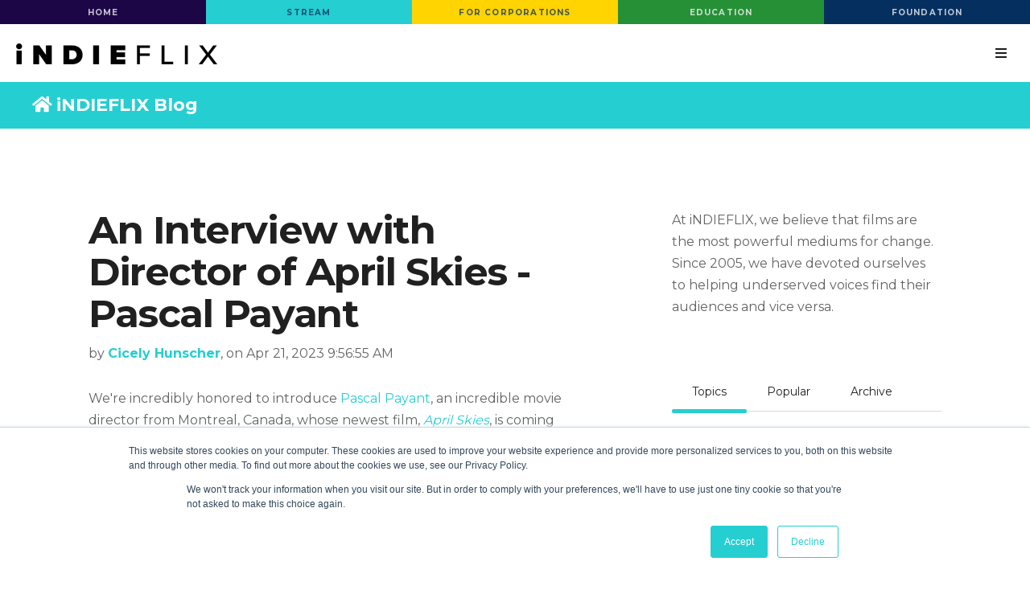

--- FILE ---
content_type: text/html; charset=UTF-8
request_url: https://www.indieflix.com/blog/an-interview-with-director-of-april-skies-pascal-payant
body_size: 14609
content:
<!doctype html><!--[if lt IE 7]> <html class="no-js lt-ie9 lt-ie8 lt-ie7" lang="en" > <![endif]--><!--[if IE 7]>    <html class="no-js lt-ie9 lt-ie8" lang="en" >        <![endif]--><!--[if IE 8]>    <html class="no-js lt-ie9" lang="en" >               <![endif]--><!--[if gt IE 8]><!--><html class="no-js" lang="en"><!--<![endif]--><head>
    <meta charset="utf-8">
    <meta http-equiv="X-UA-Compatible" content="IE=edge,chrome=1">
    <meta name="author" content="Cicely Hunscher">
    <meta name="description" content="An interview with director Pascal Payant, director of April Skies, a new and amazing new film. ">
    <meta name="generator" content="HubSpot">
    <title>An Interview with Director of April Skies -&nbsp; Pascal Payant</title>
    <link rel="shortcut icon" href="https://8334001.fs1.hubspotusercontent-na1.net/hubfs/8334001/Indieflix%20App%20Icon%201024x1024.png">
    
<meta name="viewport" content="width=device-width, initial-scale=1">

    <script src="/hs/hsstatic/jquery-libs/static-1.4/jquery/jquery-1.11.2.js"></script>
<script>hsjQuery = window['jQuery'];</script>
    <meta property="og:description" content="An interview with director Pascal Payant, director of April Skies, a new and amazing new film. ">
    <meta property="og:title" content="An Interview with Director of April Skies -&nbsp; Pascal Payant">
    <meta name="twitter:description" content="An interview with director Pascal Payant, director of April Skies, a new and amazing new film. ">
    <meta name="twitter:title" content="An Interview with Director of April Skies -&nbsp; Pascal Payant">

    

    
    <style>
a.cta_button{-moz-box-sizing:content-box !important;-webkit-box-sizing:content-box !important;box-sizing:content-box !important;vertical-align:middle}.hs-breadcrumb-menu{list-style-type:none;margin:0px 0px 0px 0px;padding:0px 0px 0px 0px}.hs-breadcrumb-menu-item{float:left;padding:10px 0px 10px 10px}.hs-breadcrumb-menu-divider:before{content:'›';padding-left:10px}.hs-featured-image-link{border:0}.hs-featured-image{float:right;margin:0 0 20px 20px;max-width:50%}@media (max-width: 568px){.hs-featured-image{float:none;margin:0;width:100%;max-width:100%}}.hs-screen-reader-text{clip:rect(1px, 1px, 1px, 1px);height:1px;overflow:hidden;position:absolute !important;width:1px}
</style>

<link rel="stylesheet" href="https://8334001.fs1.hubspotusercontent-na1.net/hubfs/8334001/hub_generated/module_assets/1/37537109544/1742781452760/module_IF_Upper_Nav_Colors.min.css">
<link rel="stylesheet" href="/hs/hsstatic/AsyncSupport/static-1.501/sass/comments_listing_asset.css">
<link rel="stylesheet" href="/hs/hsstatic/AsyncSupport/static-1.501/sass/rss_post_listing.css">
    <script type="application/ld+json">
{"@context":"https://schema.org","@type":"VideoObject","contentUrl":"https://8334001.fs1.hubspotusercontent-na1.net/hubfs/8334001/indie.mp4","dateModified":"2025-09-09T09:59:12.612Z","duration":"PT13M8.119S","height":1080,"name":"indie","thumbnailUrl":"https://api-na1.hubapi.com/filemanager/api/v3/files/thumbnail-redirect/112256397106?portalId=8334001&size=medium","uploadDate":"2023-04-21T14:55:05.823Z","width":1920}</script>


    
<!--  Added by GoogleAnalytics4 integration -->
<script>
var _hsp = window._hsp = window._hsp || [];
window.dataLayer = window.dataLayer || [];
function gtag(){dataLayer.push(arguments);}

var useGoogleConsentModeV2 = true;
var waitForUpdateMillis = 1000;


if (!window._hsGoogleConsentRunOnce) {
  window._hsGoogleConsentRunOnce = true;

  gtag('consent', 'default', {
    'ad_storage': 'denied',
    'analytics_storage': 'denied',
    'ad_user_data': 'denied',
    'ad_personalization': 'denied',
    'wait_for_update': waitForUpdateMillis
  });

  if (useGoogleConsentModeV2) {
    _hsp.push(['useGoogleConsentModeV2'])
  } else {
    _hsp.push(['addPrivacyConsentListener', function(consent){
      var hasAnalyticsConsent = consent && (consent.allowed || (consent.categories && consent.categories.analytics));
      var hasAdsConsent = consent && (consent.allowed || (consent.categories && consent.categories.advertisement));

      gtag('consent', 'update', {
        'ad_storage': hasAdsConsent ? 'granted' : 'denied',
        'analytics_storage': hasAnalyticsConsent ? 'granted' : 'denied',
        'ad_user_data': hasAdsConsent ? 'granted' : 'denied',
        'ad_personalization': hasAdsConsent ? 'granted' : 'denied'
      });
    }]);
  }
}

gtag('js', new Date());
gtag('set', 'developer_id.dZTQ1Zm', true);
gtag('config', 'G-B6M1FC5LME');
</script>
<script async src="https://www.googletagmanager.com/gtag/js?id=G-B6M1FC5LME"></script>

<!-- /Added by GoogleAnalytics4 integration -->

<!--  Added by GoogleTagManager integration -->
<script>
var _hsp = window._hsp = window._hsp || [];
window.dataLayer = window.dataLayer || [];
function gtag(){dataLayer.push(arguments);}

var useGoogleConsentModeV2 = true;
var waitForUpdateMillis = 1000;



var hsLoadGtm = function loadGtm() {
    if(window._hsGtmLoadOnce) {
      return;
    }

    if (useGoogleConsentModeV2) {

      gtag('set','developer_id.dZTQ1Zm',true);

      gtag('consent', 'default', {
      'ad_storage': 'denied',
      'analytics_storage': 'denied',
      'ad_user_data': 'denied',
      'ad_personalization': 'denied',
      'wait_for_update': waitForUpdateMillis
      });

      _hsp.push(['useGoogleConsentModeV2'])
    }

    (function(w,d,s,l,i){w[l]=w[l]||[];w[l].push({'gtm.start':
    new Date().getTime(),event:'gtm.js'});var f=d.getElementsByTagName(s)[0],
    j=d.createElement(s),dl=l!='dataLayer'?'&l='+l:'';j.async=true;j.src=
    'https://www.googletagmanager.com/gtm.js?id='+i+dl;f.parentNode.insertBefore(j,f);
    })(window,document,'script','dataLayer','GTM-5SS9ZTF');

    window._hsGtmLoadOnce = true;
};

_hsp.push(['addPrivacyConsentListener', function(consent){
  if(consent.allowed || (consent.categories && consent.categories.analytics)){
    hsLoadGtm();
  }
}]);

</script>

<!-- /Added by GoogleTagManager integration -->


<!-- Install FontAwesome -->
<script src="https://kit.fontawesome.com/feb30be4cd.js" crossorigin="anonymous"></script>
<!-- Global site tag (gtag.js) - Google Analytics -->
<script async src="https://www.googletagmanager.com/gtag/js?id=G-Z84B7PVYHW"></script>
<script>
  window.dataLayer = window.dataLayer || [];
  function gtag(){dataLayer.push(arguments);}
  gtag('js', new Date());

  gtag('config', 'G-Z84B7PVYHW');
</script>

<!-- Start of HubSpot Embed Code -->
<script type="text/javascript" id="hs-script-loader" async defer src="//js.hs-scripts.com/8334001.js"></script>
<!-- End of HubSpot Embed Code -->
<link rel="amphtml" href="https://www.indieflix.com/blog/an-interview-with-director-of-april-skies-pascal-payant?hs_amp=true">

<meta property="og:image" content="https://8334001.fs1.hubspotusercontent-na1.net/hubfs/8334001/april%20skies.jpg">
<meta property="og:image:width" content="1000">
<meta property="og:image:height" content="1500">

<meta name="twitter:image" content="https://8334001.fs1.hubspotusercontent-na1.net/hubfs/8334001/april%20skies.jpg">


<meta property="og:url" content="https://www.indieflix.com/blog/an-interview-with-director-of-april-skies-pascal-payant">
<meta name="twitter:card" content="summary_large_image">

<link rel="canonical" href="https://www.indieflix.com/blog/an-interview-with-director-of-april-skies-pascal-payant">

<meta property="og:type" content="article">
<link rel="alternate" type="application/rss+xml" href="https://www.indieflix.com/blog/rss.xml">
<meta name="twitter:domain" content="www.indieflix.com">
<script src="//platform.linkedin.com/in.js" type="text/javascript">
    lang: en_US
</script>

<meta http-equiv="content-language" content="en">
<link rel="stylesheet" href="//7052064.fs1.hubspotusercontent-na1.net/hubfs/7052064/hub_generated/template_assets/DEFAULT_ASSET/1766173834078/template_layout.min.css">


<link rel="stylesheet" href="https://8334001.fs1.hubspotusercontent-na1.net/hubfs/8334001/hub_generated/template_assets/1/37063711066/1742733416277/template_Act21.min.css">




</head>
<body class="blog-1 featured-image-right   hs-content-id-112256178061 hs-blog-post hs-blog-id-36728297695" style="">
<!--  Added by GoogleTagManager integration -->
<noscript><iframe src="https://www.googletagmanager.com/ns.html?id=GTM-5SS9ZTF" height="0" width="0" style="display:none;visibility:hidden"></iframe></noscript>

<!-- /Added by GoogleTagManager integration -->

    <div class="header-container-wrapper">
    <div class="header-container container-fluid">

<div class="row-fluid-wrapper row-depth-1 row-number-1 ">
<div class="row-fluid ">
<div class="span12 widget-span widget-type-global_group " style="" data-widget-type="global_group" data-x="0" data-w="12">
<div class="" data-global-widget-path="generated_global_groups/37449712297.html"><div class="row-fluid-wrapper row-depth-1 row-number-1 ">
<div class="row-fluid ">
<div class="span12 widget-span widget-type-cell header-wrapper" style="" data-widget-type="cell" data-x="0" data-w="12">

<div class="row-fluid-wrapper row-depth-1 row-number-2 ">
<div class="row-fluid ">
<div class="span12 widget-span widget-type-custom_widget sm-hidden" style="" data-widget-type="custom_widget" data-x="0" data-w="12">
<div id="hs_cos_wrapper_module_1605547662000775" class="hs_cos_wrapper hs_cos_wrapper_widget hs_cos_wrapper_type_module" style="" data-hs-cos-general-type="widget" data-hs-cos-type="module"><div class="nav-bars">
    
  <div class="nav-bars-1">
    <a href="https://www.indieflix.com/">HOME</a>
    </div>
    
  <div class="nav-bars-2">
    <a href="https://watch.indieflix.com/pages/discover/d/on-demand" style="color: rgba(5,47,95,1);" target="_blank">STREAM</a>
    </div>
  
  <div class="nav-bars-3">
    <a href="/corporate" style="color: rgba(5,47,95,1);">FOR CORPORATIONS</a>
    </div>
  
  <div class="nav-bars-4">
    <a href="/education">EDUCATION</a>
    </div>
  
  <div class="nav-bars-5">
    <a href="/foundation">FOUNDATION</a>
    </div>
  
</div></div>

</div><!--end widget-span -->
</div><!--end row-->
</div><!--end row-wrapper -->

<div class="row-fluid-wrapper row-depth-1 row-number-3 ">
<div class="row-fluid ">
<div class="span12 widget-span widget-type-cell ptb20 plr20 vmiddle never-stack" style="" data-widget-type="cell" data-x="0" data-w="12">

<div class="row-fluid-wrapper row-depth-1 row-number-4 ">
<div class="row-fluid ">
<div class="span3 widget-span widget-type-cell ns-sm-span5" style="" data-widget-type="cell" data-x="0" data-w="3">

<div class="row-fluid-wrapper row-depth-1 row-number-5 ">
<div class="row-fluid ">
<div class="span12 widget-span widget-type-logo " style="" data-widget-type="logo" data-x="0" data-w="12">
<div class="cell-wrapper layout-widget-wrapper">
<span id="hs_cos_wrapper_module_146731076570910" class="hs_cos_wrapper hs_cos_wrapper_widget hs_cos_wrapper_type_logo" style="" data-hs-cos-general-type="widget" data-hs-cos-type="logo"><a href="http://www.indieflix.com/" id="hs-link-module_146731076570910" style="border-width:0px;border:0px;"><img src="https://8334001.fs1.hubspotusercontent-na1.net/hub/8334001/hubfs/Logos/Indieflix%20Logo%20Horizontal%20Black.png?width=250&amp;height=27&amp;name=Indieflix%20Logo%20Horizontal%20Black.png" class="hs-image-widget " height="27" style="height: auto;width:250px;border-width:0px;border:0px;" width="250" alt="Indieflix Logo Horizontal Black" title="Indieflix Logo Horizontal Black" srcset="https://8334001.fs1.hubspotusercontent-na1.net/hub/8334001/hubfs/Logos/Indieflix%20Logo%20Horizontal%20Black.png?width=125&amp;height=14&amp;name=Indieflix%20Logo%20Horizontal%20Black.png 125w, https://8334001.fs1.hubspotusercontent-na1.net/hub/8334001/hubfs/Logos/Indieflix%20Logo%20Horizontal%20Black.png?width=250&amp;height=27&amp;name=Indieflix%20Logo%20Horizontal%20Black.png 250w, https://8334001.fs1.hubspotusercontent-na1.net/hub/8334001/hubfs/Logos/Indieflix%20Logo%20Horizontal%20Black.png?width=375&amp;height=41&amp;name=Indieflix%20Logo%20Horizontal%20Black.png 375w, https://8334001.fs1.hubspotusercontent-na1.net/hub/8334001/hubfs/Logos/Indieflix%20Logo%20Horizontal%20Black.png?width=500&amp;height=54&amp;name=Indieflix%20Logo%20Horizontal%20Black.png 500w, https://8334001.fs1.hubspotusercontent-na1.net/hub/8334001/hubfs/Logos/Indieflix%20Logo%20Horizontal%20Black.png?width=625&amp;height=68&amp;name=Indieflix%20Logo%20Horizontal%20Black.png 625w, https://8334001.fs1.hubspotusercontent-na1.net/hub/8334001/hubfs/Logos/Indieflix%20Logo%20Horizontal%20Black.png?width=750&amp;height=81&amp;name=Indieflix%20Logo%20Horizontal%20Black.png 750w" sizes="(max-width: 250px) 100vw, 250px"></a></span></div><!--end layout-widget-wrapper -->
</div><!--end widget-span -->
</div><!--end row-->
</div><!--end row-wrapper -->

</div><!--end widget-span -->
<div class="span9 widget-span widget-type-cell ns-sm-span7" style="" data-widget-type="cell" data-x="3" data-w="9">

<div class="row-fluid-wrapper row-depth-1 row-number-6 ">
<div class="row-fluid ">
<div class="span12 widget-span widget-type-cell all-inline tr" style="" data-widget-type="cell" data-x="0" data-w="12">

</div><!--end widget-span -->
</div><!--end row-->
</div><!--end row-wrapper -->

<div class="row-fluid-wrapper row-depth-1 row-number-7 ">
<div class="row-fluid ">
<div class="span12 widget-span widget-type-cell all-inline tr" style="" data-widget-type="cell" data-x="0" data-w="12">

<div class="row-fluid-wrapper row-depth-2 row-number-1 ">
<div class="row-fluid ">
<div class="span12 widget-span widget-type-menu menu-bar first-not-active flyouts-fade flyouts-slide hidden" style="" data-widget-type="menu" data-x="0" data-w="12">
<div class="cell-wrapper layout-widget-wrapper">
<span id="hs_cos_wrapper_module_146731076570911" class="hs_cos_wrapper hs_cos_wrapper_widget hs_cos_wrapper_type_menu" style="" data-hs-cos-general-type="widget" data-hs-cos-type="menu"><div id="hs_menu_wrapper_module_146731076570911" class="hs-menu-wrapper active-branch flyouts hs-menu-flow-horizontal" role="navigation" data-sitemap-name="default" data-menu-id="36728108368" aria-label="Navigation Menu">
 <ul role="menu">
  <li class="hs-menu-item hs-menu-depth-1" role="none"><a href="https://www.indieflix.com/blog" role="menuitem">Default HubSpot Blog</a></li>
 </ul>
</div></span></div><!--end layout-widget-wrapper -->
</div><!--end widget-span -->
</div><!--end row-->
</div><!--end row-wrapper -->

<div class="row-fluid-wrapper row-depth-2 row-number-2 ">
<div class="row-fluid ">
<div class="span12 widget-span widget-type-cta ml20 sm-hidden hidden" style="" data-widget-type="cta" data-x="0" data-w="12">
<div class="cell-wrapper layout-widget-wrapper">
<span id="hs_cos_wrapper_module_1488964296655532" class="hs_cos_wrapper hs_cos_wrapper_widget hs_cos_wrapper_type_cta" style="" data-hs-cos-general-type="widget" data-hs-cos-type="cta"><!--HubSpot Call-to-Action Code -->
<span class="hs-cta-wrapper" id="hs-cta-wrapper-9398eb75-69df-4674-be69-3fc439decfd7"><span class="hs-cta-node hs-cta-9398eb75-69df-4674-be69-3fc439decfd7" id="hs-cta-9398eb75-69df-4674-be69-3fc439decfd7">
  <!--[if lte IE 8]><div id="hs-cta-ie-element"></div><![endif]--><a href="https://cta-redirect.hubspot.com/cta/redirect/8334001/9398eb75-69df-4674-be69-3fc439decfd7" target="_blank" rel="noopener"><img class="hs-cta-img" id="hs-cta-img-9398eb75-69df-4674-be69-3fc439decfd7" style="border-width:0px;" src="https://no-cache.hubspot.com/cta/default/8334001/9398eb75-69df-4674-be69-3fc439decfd7.png" alt="Try Ad-Free for 7 Days"></a></span></span>
<!-- end HubSpot Call-to-Action Code --></span></div><!--end layout-widget-wrapper -->
</div><!--end widget-span -->
</div><!--end row-->
</div><!--end row-wrapper -->

<div class="row-fluid-wrapper row-depth-2 row-number-3 ">
<div class="row-fluid ">
<div class="span12 widget-span widget-type-custom_widget hidden" style="" data-widget-type="custom_widget" data-x="0" data-w="12">
<div id="hs_cos_wrapper_module_15306479628821212" class="hs_cos_wrapper hs_cos_wrapper_widget hs_cos_wrapper_type_module" style="" data-hs-cos-general-type="widget" data-hs-cos-type="module"><span class="control-button search fss-open-btn"><i class="fa fa-search" aria-hidden="true"></i></span></div>

</div><!--end widget-span -->
</div><!--end row-->
</div><!--end row-wrapper -->

<div class="row-fluid-wrapper row-depth-2 row-number-4 ">
<div class="row-fluid ">
<div class="span12 widget-span widget-type-custom_widget " style="" data-widget-type="custom_widget" data-x="0" data-w="12">
<div id="hs_cos_wrapper_module_15306479664731214" class="hs_cos_wrapper hs_cos_wrapper_widget hs_cos_wrapper_type_module" style="" data-hs-cos-general-type="widget" data-hs-cos-type="module"><span class="control-button menu" data-slide-menu="primary-slide-menu">
<span class="open">
<i class="fa fa-bars" aria-hidden="true"></i>
</span>
<span class="close">
<i class="fa fa-bars" aria-hidden="true"></i>
</span>
<span></span></span></div>

</div><!--end widget-span -->
</div><!--end row-->
</div><!--end row-wrapper -->

</div><!--end widget-span -->
</div><!--end row-->
</div><!--end row-wrapper -->

<div class="row-fluid-wrapper row-depth-1 row-number-1 ">
<div class="row-fluid ">
<div class="span12 widget-span widget-type-cell all-inline tr" style="" data-widget-type="cell" data-x="0" data-w="12">

</div><!--end widget-span -->
</div><!--end row-->
</div><!--end row-wrapper -->

</div><!--end widget-span -->
</div><!--end row-->
</div><!--end row-wrapper -->

</div><!--end widget-span -->
</div><!--end row-->
</div><!--end row-wrapper -->

</div><!--end widget-span -->
</div><!--end row-->
</div><!--end row-wrapper -->
</div>
</div><!--end widget-span -->
</div><!--end row-->
</div><!--end row-wrapper -->

<div class="row-fluid-wrapper row-depth-1 row-number-2 ">
<div class="row-fluid ">
<div class="span12 widget-span widget-type-global_group " style="" data-widget-type="global_group" data-x="0" data-w="12">
<div class="" data-global-widget-path="generated_global_groups/37097666372.html"><div class="row-fluid-wrapper row-depth-1 row-number-1 ">
<div class="row-fluid ">
<div class="sticky-header-options" data-linked-to=".header-wrapper">
<div class="span12 widget-span widget-type-cell sticky-header bg-dark" style="" data-widget-type="cell" data-x="0" data-w="12">

<div class="row-fluid-wrapper row-depth-1 row-number-2 ">
<div class="row-fluid ">
<div class="span12 widget-span widget-type-cell ptb5 plr20 vmiddle never-stack white-content" style="" data-widget-type="cell" data-x="0" data-w="12">

<div class="row-fluid-wrapper row-depth-1 row-number-3 ">
<div class="row-fluid ">
<div class="span3 widget-span widget-type-cell ns-sm-span7" style="" data-widget-type="cell" data-x="0" data-w="3">

<div class="row-fluid-wrapper row-depth-1 row-number-4 ">
<div class="row-fluid ">
<div class="span12 widget-span widget-type-logo " style="" data-widget-type="logo" data-x="0" data-w="12">
<div class="cell-wrapper layout-widget-wrapper">
<span id="hs_cos_wrapper_module_146731076570910" class="hs_cos_wrapper hs_cos_wrapper_widget hs_cos_wrapper_type_logo" style="" data-hs-cos-general-type="widget" data-hs-cos-type="logo"><a href="http://www.indieflix.com/" id="hs-link-module_146731076570910" style="border-width:0px;border:0px;"><img src="https://8334001.fs1.hubspotusercontent-na1.net/hub/8334001/hubfs/Indieflix%20White.png?width=180&amp;height=19&amp;name=Indieflix%20White.png" class="hs-image-widget " height="19" style="height: auto;width:180px;border-width:0px;border:0px;" width="180" alt="Indieflix White" title="Indieflix White" srcset="https://8334001.fs1.hubspotusercontent-na1.net/hub/8334001/hubfs/Indieflix%20White.png?width=90&amp;height=10&amp;name=Indieflix%20White.png 90w, https://8334001.fs1.hubspotusercontent-na1.net/hub/8334001/hubfs/Indieflix%20White.png?width=180&amp;height=19&amp;name=Indieflix%20White.png 180w, https://8334001.fs1.hubspotusercontent-na1.net/hub/8334001/hubfs/Indieflix%20White.png?width=270&amp;height=29&amp;name=Indieflix%20White.png 270w, https://8334001.fs1.hubspotusercontent-na1.net/hub/8334001/hubfs/Indieflix%20White.png?width=360&amp;height=38&amp;name=Indieflix%20White.png 360w, https://8334001.fs1.hubspotusercontent-na1.net/hub/8334001/hubfs/Indieflix%20White.png?width=450&amp;height=48&amp;name=Indieflix%20White.png 450w, https://8334001.fs1.hubspotusercontent-na1.net/hub/8334001/hubfs/Indieflix%20White.png?width=540&amp;height=57&amp;name=Indieflix%20White.png 540w" sizes="(max-width: 180px) 100vw, 180px"></a></span></div><!--end layout-widget-wrapper -->
</div><!--end widget-span -->
</div><!--end row-->
</div><!--end row-wrapper -->

</div><!--end widget-span -->
<div class="span9 widget-span widget-type-cell ns-sm-span5" style="" data-widget-type="cell" data-x="3" data-w="9">

<div class="row-fluid-wrapper row-depth-1 row-number-5 ">
<div class="row-fluid ">
<div class="span12 widget-span widget-type-cell all-inline tr" style="" data-widget-type="cell" data-x="0" data-w="12">

</div><!--end widget-span -->
</div><!--end row-->
</div><!--end row-wrapper -->

<div class="row-fluid-wrapper row-depth-1 row-number-6 ">
<div class="row-fluid ">
<div class="span12 widget-span widget-type-cell all-inline tr" style="" data-widget-type="cell" data-x="0" data-w="12">

<div class="row-fluid-wrapper row-depth-2 row-number-1 ">
<div class="row-fluid ">
<div class="span12 widget-span widget-type-menu menu-bar first-not-active flyouts-fade flyouts-slide hidden" style="" data-widget-type="menu" data-x="0" data-w="12">
<div class="cell-wrapper layout-widget-wrapper">
<span id="hs_cos_wrapper_module_146731076570911" class="hs_cos_wrapper hs_cos_wrapper_widget hs_cos_wrapper_type_menu" style="" data-hs-cos-general-type="widget" data-hs-cos-type="menu"><div id="hs_menu_wrapper_module_146731076570911" class="hs-menu-wrapper active-branch flyouts hs-menu-flow-horizontal" role="navigation" data-sitemap-name="default" data-menu-id="36835457985" aria-label="Navigation Menu">
 <ul role="menu">
  <li class="hs-menu-item hs-menu-depth-1" role="none"><a href="#Festivals" role="menuitem">Indieflix <span>Festivals App</span></a></li>
  <li class="hs-menu-item hs-menu-depth-1" role="none"><a href="https://watch.indieflix.com/login" role="menuitem" target="_blank" rel="noopener">Login</a></li>
 </ul>
</div></span></div><!--end layout-widget-wrapper -->
</div><!--end widget-span -->
</div><!--end row-->
</div><!--end row-wrapper -->

<div class="row-fluid-wrapper row-depth-2 row-number-2 ">
<div class="row-fluid ">
<div class="span12 widget-span widget-type-cta ml20 sm-hidden hidden" style="" data-widget-type="cta" data-x="0" data-w="12">
<div class="cell-wrapper layout-widget-wrapper">
<span id="hs_cos_wrapper_module_1488964296655532" class="hs_cos_wrapper hs_cos_wrapper_widget hs_cos_wrapper_type_cta" style="" data-hs-cos-general-type="widget" data-hs-cos-type="cta"><!--HubSpot Call-to-Action Code -->
<span class="hs-cta-wrapper" id="hs-cta-wrapper-9398eb75-69df-4674-be69-3fc439decfd7"><span class="hs-cta-node hs-cta-9398eb75-69df-4674-be69-3fc439decfd7" id="hs-cta-9398eb75-69df-4674-be69-3fc439decfd7">
  <!--[if lte IE 8]><div id="hs-cta-ie-element"></div><![endif]--><a href="https://cta-redirect.hubspot.com/cta/redirect/8334001/9398eb75-69df-4674-be69-3fc439decfd7" target="_blank" rel="noopener"><img class="hs-cta-img" id="hs-cta-img-9398eb75-69df-4674-be69-3fc439decfd7" style="border-width:0px;" src="https://no-cache.hubspot.com/cta/default/8334001/9398eb75-69df-4674-be69-3fc439decfd7.png" alt="Try Ad-Free for 7 Days"></a></span></span>
<!-- end HubSpot Call-to-Action Code --></span></div><!--end layout-widget-wrapper -->
</div><!--end widget-span -->
</div><!--end row-->
</div><!--end row-wrapper -->

<div class="row-fluid-wrapper row-depth-2 row-number-3 ">
<div class="row-fluid ">
<div class="span12 widget-span widget-type-cta ml20 sm-hidden hidden" style="" data-widget-type="cta" data-x="0" data-w="12">
<div class="cell-wrapper layout-widget-wrapper">
<span id="hs_cos_wrapper_module_1609951437171381" class="hs_cos_wrapper hs_cos_wrapper_widget hs_cos_wrapper_type_cta" style="" data-hs-cos-general-type="widget" data-hs-cos-type="cta"><!--HubSpot Call-to-Action Code -->
<span class="hs-cta-wrapper" id="hs-cta-wrapper-934dcc53-7e65-49d8-a740-c3e9739b6b35"><span class="hs-cta-node hs-cta-934dcc53-7e65-49d8-a740-c3e9739b6b35" id="hs-cta-934dcc53-7e65-49d8-a740-c3e9739b6b35">
  <!--[if lte IE 8]><div id="hs-cta-ie-element"></div><![endif]--><a href="https://cta-redirect.hubspot.com/cta/redirect/8334001/934dcc53-7e65-49d8-a740-c3e9739b6b35"><img class="hs-cta-img" id="hs-cta-img-934dcc53-7e65-49d8-a740-c3e9739b6b35" style="border-width:0px;" src="https://no-cache.hubspot.com/cta/default/8334001/934dcc53-7e65-49d8-a740-c3e9739b6b35.png" alt="Seattle Screenings"></a></span></span>
<!-- end HubSpot Call-to-Action Code --></span></div><!--end layout-widget-wrapper -->
</div><!--end widget-span -->
</div><!--end row-->
</div><!--end row-wrapper -->

<div class="row-fluid-wrapper row-depth-2 row-number-4 ">
<div class="row-fluid ">
<div class="span12 widget-span widget-type-language_switcher lang-select ml10" style="" data-widget-type="language_switcher" data-x="0" data-w="12">
<div class="cell-wrapper layout-widget-wrapper">
<span id="hs_cos_wrapper_module_1516061150321558" class="hs_cos_wrapper hs_cos_wrapper_widget hs_cos_wrapper_type_language_switcher" style="" data-hs-cos-general-type="widget" data-hs-cos-type="language_switcher"></span></div><!--end layout-widget-wrapper -->
</div><!--end widget-span -->
</div><!--end row-->
</div><!--end row-wrapper -->

<div class="row-fluid-wrapper row-depth-2 row-number-5 ">
<div class="row-fluid ">
<div class="span12 widget-span widget-type-custom_widget hidden" style="" data-widget-type="custom_widget" data-x="0" data-w="12">
<div id="hs_cos_wrapper_module_15306490227681759" class="hs_cos_wrapper hs_cos_wrapper_widget hs_cos_wrapper_type_module" style="" data-hs-cos-general-type="widget" data-hs-cos-type="module"><span class="control-button search fss-open-btn"><i class="fa fa-search" aria-hidden="true"></i></span></div>

</div><!--end widget-span -->
</div><!--end row-->
</div><!--end row-wrapper -->

<div class="row-fluid-wrapper row-depth-2 row-number-6 ">
<div class="row-fluid ">
<div class="span12 widget-span widget-type-custom_widget " style="" data-widget-type="custom_widget" data-x="0" data-w="12">
<div id="hs_cos_wrapper_module_15306490260051761" class="hs_cos_wrapper hs_cos_wrapper_widget hs_cos_wrapper_type_module" style="" data-hs-cos-general-type="widget" data-hs-cos-type="module"><span class="control-button menu" data-slide-menu="primary-slide-menu">
<span class="open">
<i class="fa fa-bars" aria-hidden="true"></i>
</span>
<span class="close">
<i class="fa fa-bars" aria-hidden="true"></i>
</span>
<span></span></span></div>

</div><!--end widget-span -->
</div><!--end row-->
</div><!--end row-wrapper -->

</div><!--end widget-span -->
</div><!--end row-->
</div><!--end row-wrapper -->

<div class="row-fluid-wrapper row-depth-1 row-number-1 ">
<div class="row-fluid ">
<div class="span12 widget-span widget-type-cell all-inline tr" style="" data-widget-type="cell" data-x="0" data-w="12">

</div><!--end widget-span -->
</div><!--end row-->
</div><!--end row-wrapper -->

</div><!--end widget-span -->
</div><!--end row-->
</div><!--end row-wrapper -->

</div><!--end widget-span -->
</div><!--end row-->
</div><!--end row-wrapper -->

</div><!--end widget-span -->
  </div>
</div><!--end row-->
</div><!--end row-wrapper -->
</div>
</div><!--end widget-span -->
</div><!--end row-->
</div><!--end row-wrapper -->

<div class="row-fluid-wrapper row-depth-1 row-number-3 ">
<div class="row-fluid ">
<div class="span12 widget-span widget-type-global_group " style="" data-widget-type="global_group" data-x="0" data-w="12">
<div class="" data-global-widget-path="generated_global_groups/37097854146.html"><div class="row-fluid-wrapper row-depth-1 row-number-1 ">
<div class="row-fluid ">
<div id="primary-slide-menu" class="span12 widget-span widget-type-cell slide-menu right w400 bg-dark" style="" data-widget-type="cell" data-x="0" data-w="12">

<div class="row-fluid-wrapper row-depth-1 row-number-2 ">
<div class="row-fluid ">
<div class="span12 widget-span widget-type-cell slide-menu-scroller white-content" style="" data-widget-type="cell" data-x="0" data-w="12">

<div class="row-fluid-wrapper row-depth-1 row-number-3 ">
<div class="row-fluid ">
<div class="span12 widget-span widget-type-cell never-stack ptb20 plr30 vmiddle bg-dark white-content" style="" data-widget-type="cell" data-x="0" data-w="12">

<div class="row-fluid-wrapper row-depth-1 row-number-4 ">
<div class="row-fluid ">
<div class="span9 widget-span widget-type-rich_text " style="" data-widget-type="rich_text" data-x="0" data-w="9">
<div class="cell-wrapper layout-widget-wrapper">
<span id="hs_cos_wrapper_module_1490019842268586" class="hs_cos_wrapper hs_cos_wrapper_widget hs_cos_wrapper_type_rich_text" style="" data-hs-cos-general-type="widget" data-hs-cos-type="rich_text"></span>
</div><!--end layout-widget-wrapper -->
</div><!--end widget-span -->
<div class="span3 widget-span widget-type-custom_widget tr" style="" data-widget-type="custom_widget" data-x="9" data-w="3">
<div id="hs_cos_wrapper_module_15306489371471734" class="hs_cos_wrapper hs_cos_wrapper_widget hs_cos_wrapper_type_module" style="" data-hs-cos-general-type="widget" data-hs-cos-type="module"><span class="control-button menu" data-slide-menu="primary-slide-menu">
<span class="open">
<!-- Default: -->
<i class="fa fa-bars" aria-hidden="true"></i>
<!-- Other ideas: -->
<!--Open Menu-->
<!--<i class="fa fa-list" aria-hidden="true"></i>-->
<!--<i class="fa fa-ellipsis-v" aria-hidden="true"></i>-->
</span>
<span class="close">
<!-- Default: -->
<!--<i class="fa fa-ellipsis-v" aria-hidden="true"></i>-->
<!-- Other ideas: -->
<!--Close Menu-->
<!--<i class="fa fa-ellipsis-h" aria-hidden="true"></i>-->
<!--<i class="fa fa-bars" aria-hidden="true"></i>-->
<i class="fa fa-close" aria-hidden="true"></i>
</span>
<span></span></span></div>

</div><!--end widget-span -->
</div><!--end row-->
</div><!--end row-wrapper -->

</div><!--end widget-span -->
</div><!--end row-->
</div><!--end row-wrapper -->

<div class="row-fluid-wrapper row-depth-1 row-number-5 ">
<div class="row-fluid ">
<div class="span12 widget-span widget-type-cell plr30" style="" data-widget-type="cell" data-x="0" data-w="12">

<div class="row-fluid-wrapper row-depth-1 row-number-6 ">
<div class="row-fluid ">
<div class="span12 widget-span widget-type-cta tl pb40 hidden" style="" data-widget-type="cta" data-x="0" data-w="12">
<div class="cell-wrapper layout-widget-wrapper">
<span id="hs_cos_wrapper_module_14895142905501421" class="hs_cos_wrapper hs_cos_wrapper_widget hs_cos_wrapper_type_cta" style="" data-hs-cos-general-type="widget" data-hs-cos-type="cta"><!--HubSpot Call-to-Action Code -->
<span class="hs-cta-wrapper" id="hs-cta-wrapper-9398eb75-69df-4674-be69-3fc439decfd7"><span class="hs-cta-node hs-cta-9398eb75-69df-4674-be69-3fc439decfd7" id="hs-cta-9398eb75-69df-4674-be69-3fc439decfd7">
  <!--[if lte IE 8]><div id="hs-cta-ie-element"></div><![endif]--><a href="https://cta-redirect.hubspot.com/cta/redirect/8334001/9398eb75-69df-4674-be69-3fc439decfd7" target="_blank" rel="noopener"><img class="hs-cta-img" id="hs-cta-img-9398eb75-69df-4674-be69-3fc439decfd7" style="border-width:0px;" src="https://no-cache.hubspot.com/cta/default/8334001/9398eb75-69df-4674-be69-3fc439decfd7.png" alt="Try Ad-Free for 7 Days"></a></span></span>
<!-- end HubSpot Call-to-Action Code --></span></div><!--end layout-widget-wrapper -->
</div><!--end widget-span -->
</div><!--end row-->
</div><!--end row-wrapper -->

<div class="row-fluid-wrapper row-depth-1 row-number-7 ">
<div class="row-fluid ">
<div class="span12 widget-span widget-type-cta tl pb40 hidden" style="" data-widget-type="cta" data-x="0" data-w="12">
<div class="cell-wrapper layout-widget-wrapper">
<span id="hs_cos_wrapper_module_1609951477390427" class="hs_cos_wrapper hs_cos_wrapper_widget hs_cos_wrapper_type_cta" style="" data-hs-cos-general-type="widget" data-hs-cos-type="cta"><!--HubSpot Call-to-Action Code -->
<span class="hs-cta-wrapper" id="hs-cta-wrapper-7756d5d5-22f9-4953-abf1-bce33dfde2ec"><span class="hs-cta-node hs-cta-7756d5d5-22f9-4953-abf1-bce33dfde2ec" id="hs-cta-7756d5d5-22f9-4953-abf1-bce33dfde2ec">
  <!--[if lte IE 8]><div id="hs-cta-ie-element"></div><![endif]--><a href="https://cta-redirect.hubspot.com/cta/redirect/8334001/7756d5d5-22f9-4953-abf1-bce33dfde2ec"><img class="hs-cta-img" id="hs-cta-img-7756d5d5-22f9-4953-abf1-bce33dfde2ec" style="border-width:0px;" src="https://no-cache.hubspot.com/cta/default/8334001/7756d5d5-22f9-4953-abf1-bce33dfde2ec.png" alt="Seattle Screenings"></a></span></span>
<!-- end HubSpot Call-to-Action Code --></span></div><!--end layout-widget-wrapper -->
</div><!--end widget-span -->
</div><!--end row-->
</div><!--end row-wrapper -->

<div class="row-fluid-wrapper row-depth-1 row-number-8 ">
<div class="row-fluid ">
<div class="span12 widget-span widget-type-custom_widget pb40" style="" data-widget-type="custom_widget" data-x="0" data-w="12">
<div id="hs_cos_wrapper_module_160459009309250" class="hs_cos_wrapper hs_cos_wrapper_widget hs_cos_wrapper_type_module widget-type-linked_image" style="" data-hs-cos-general-type="widget" data-hs-cos-type="module">
    






  



<span id="hs_cos_wrapper_module_160459009309250_" class="hs_cos_wrapper hs_cos_wrapper_widget hs_cos_wrapper_type_linked_image" style="" data-hs-cos-general-type="widget" data-hs-cos-type="linked_image"><a href="/live" target="_blank" id="hs-link-module_160459009309250_" rel="noopener" style="border-width:0px;border:0px;"><img src="https://8334001.fs1.hubspotusercontent-na1.net/hubfs/8334001/Logos/Special%20Size%20for%20Nav%20Bar/Nav-Bar-Logo-Custom-Sized-Indieflix-Live.png" class="hs-image-widget " style="max-width: 100%; height: auto;" alt="Nav-Bar-Logo-Custom-Sized-Indieflix-Live" title="Nav-Bar-Logo-Custom-Sized-Indieflix-Live"></a></span></div>

</div><!--end widget-span -->
</div><!--end row-->
</div><!--end row-wrapper -->

<div class="row-fluid-wrapper row-depth-1 row-number-9 ">
<div class="row-fluid ">
<div class="span12 widget-span widget-type-custom_widget pb40" style="" data-widget-type="custom_widget" data-x="0" data-w="12">
<div id="hs_cos_wrapper_module_160459012162084" class="hs_cos_wrapper hs_cos_wrapper_widget hs_cos_wrapper_type_module widget-type-linked_image" style="" data-hs-cos-general-type="widget" data-hs-cos-type="module">
    






  



<span id="hs_cos_wrapper_module_160459012162084_" class="hs_cos_wrapper hs_cos_wrapper_widget hs_cos_wrapper_type_linked_image" style="" data-hs-cos-general-type="widget" data-hs-cos-type="linked_image"><a href="https://watch.indieflix.com/pages/discover/d/on-demand" target="_blank" id="hs-link-module_160459012162084_" rel="noopener" style="border-width:0px;border:0px;"><img src="https://8334001.fs1.hubspotusercontent-na1.net/hubfs/8334001/Logos/Special%20Size%20for%20Nav%20Bar/Nav-Bar-Logo-Custom-Sized-Indieflix-Stream.png" class="hs-image-widget " style="max-width: 100%; height: auto;" alt="Nav-Bar-Logo-Custom-Sized-Indieflix-Stream" title="Nav-Bar-Logo-Custom-Sized-Indieflix-Stream"></a></span></div>

</div><!--end widget-span -->
</div><!--end row-->
</div><!--end row-wrapper -->

<div class="row-fluid-wrapper row-depth-1 row-number-10 ">
<div class="row-fluid ">
<div class="span12 widget-span widget-type-custom_widget pb40" style="" data-widget-type="custom_widget" data-x="0" data-w="12">
<div id="hs_cos_wrapper_module_160459012358992" class="hs_cos_wrapper hs_cos_wrapper_widget hs_cos_wrapper_type_module widget-type-linked_image" style="" data-hs-cos-general-type="widget" data-hs-cos-type="module">
    






  



<span id="hs_cos_wrapper_module_160459012358992_" class="hs_cos_wrapper hs_cos_wrapper_widget hs_cos_wrapper_type_linked_image" style="" data-hs-cos-general-type="widget" data-hs-cos-type="linked_image"><a href="/corporate" target="_parent" id="hs-link-module_160459012358992_" style="border-width:0px;border:0px;"><img src="https://8334001.fs1.hubspotusercontent-na1.net/hubfs/8334001/Indieflix%20Brand,%20logos/Nav-Bar-Logo-Custom-Sized-Indieflix-Education-Corporate.png" class="hs-image-widget " style="max-width: 100%; height: auto;" alt="Nav-Bar-Logo-Custom-Sized-Indieflix-Education-Corporate" title="Nav-Bar-Logo-Custom-Sized-Indieflix-Education-Corporate"></a></span></div>

</div><!--end widget-span -->
</div><!--end row-->
</div><!--end row-wrapper -->

<div class="row-fluid-wrapper row-depth-1 row-number-11 ">
<div class="row-fluid ">
<div class="span12 widget-span widget-type-custom_widget pb40" style="" data-widget-type="custom_widget" data-x="0" data-w="12">
<div id="hs_cos_wrapper_module_1604590625500214" class="hs_cos_wrapper hs_cos_wrapper_widget hs_cos_wrapper_type_module widget-type-linked_image" style="" data-hs-cos-general-type="widget" data-hs-cos-type="module">
    






  



<span id="hs_cos_wrapper_module_1604590625500214_" class="hs_cos_wrapper hs_cos_wrapper_widget hs_cos_wrapper_type_linked_image" style="" data-hs-cos-general-type="widget" data-hs-cos-type="linked_image"><a href="/education" target="_parent" id="hs-link-module_1604590625500214_" style="border-width:0px;border:0px;"><img src="https://8334001.fs1.hubspotusercontent-na1.net/hubfs/8334001/Logos/Special%20Size%20for%20Nav%20Bar/Nav-Bar-Logo-Custom-Sized-Indieflix-Education.png" class="hs-image-widget " style="max-width: 100%; height: auto;" alt="Nav-Bar-Logo-Custom-Sized-Indieflix-Education" title="Nav-Bar-Logo-Custom-Sized-Indieflix-Education"></a></span></div>

</div><!--end widget-span -->
</div><!--end row-->
</div><!--end row-wrapper -->

<div class="row-fluid-wrapper row-depth-1 row-number-12 ">
<div class="row-fluid ">
<div class="span12 widget-span widget-type-custom_widget pb40" style="" data-widget-type="custom_widget" data-x="0" data-w="12">
<div id="hs_cos_wrapper_module_1604590650970261" class="hs_cos_wrapper hs_cos_wrapper_widget hs_cos_wrapper_type_module widget-type-linked_image" style="" data-hs-cos-general-type="widget" data-hs-cos-type="module">
    






  



<span id="hs_cos_wrapper_module_1604590650970261_" class="hs_cos_wrapper hs_cos_wrapper_widget hs_cos_wrapper_type_linked_image" style="" data-hs-cos-general-type="widget" data-hs-cos-type="linked_image"><a href="/foundation" target="_parent" id="hs-link-module_1604590650970261_" style="border-width:0px;border:0px;"><img src="https://8334001.fs1.hubspotusercontent-na1.net/hubfs/8334001/Logos/Special%20Size%20for%20Nav%20Bar/Nav-Bar-Logo-Custom-Sized-Indieflix-Foundation.png" class="hs-image-widget " style="max-width: 100%; height: auto;" alt="Nav-Bar-Logo-Custom-Sized-Indieflix-Foundation" title="Nav-Bar-Logo-Custom-Sized-Indieflix-Foundation"></a></span></div>

</div><!--end widget-span -->
</div><!--end row-->
</div><!--end row-wrapper -->

</div><!--end widget-span -->
</div><!--end row-->
</div><!--end row-wrapper -->

</div><!--end widget-span -->
</div><!--end row-->
</div><!--end row-wrapper -->

</div><!--end widget-span -->
</div><!--end row-->
</div><!--end row-wrapper -->

<div class="row-fluid-wrapper row-depth-1 row-number-13 ">
<div class="row-fluid ">
<div class="span12 widget-span widget-type-space slide-menu-overlay bg-dark o50" style="" data-widget-type="space" data-x="0" data-w="12">
<div class="cell-wrapper layout-widget-wrapper">
<span id="hs_cos_wrapper_module_1490022072855604" class="hs_cos_wrapper hs_cos_wrapper_widget hs_cos_wrapper_type_space" style="" data-hs-cos-general-type="widget" data-hs-cos-type="space"></span></div><!--end layout-widget-wrapper -->
</div><!--end widget-span -->
</div><!--end row-->
</div><!--end row-wrapper -->
</div>
</div><!--end widget-span -->
</div><!--end row-->
</div><!--end row-wrapper -->

    </div><!--end header -->
</div><!--end header wrapper -->

<div class="body-container-wrapper">
    <div class="body-container container-fluid">

<div class="row-fluid-wrapper row-depth-1 row-number-1 ">
<div class="row-fluid ">
<div class="span12 widget-span widget-type-raw_jinja " style="" data-widget-type="raw_jinja" data-x="0" data-w="12">
 

 

 



 </div><!--end widget-span -->

</div><!--end row-->
</div><!--end row-wrapper -->

<div class="row-fluid-wrapper row-depth-1 row-number-2 ">
<div class="row-fluid ">
<div class="span12 widget-span widget-type-raw_jinja " style="" data-widget-type="raw_jinja" data-x="0" data-w="12">


 
 
 
 
 
 
 
 
 </div><!--end widget-span -->

</div><!--end row-->
</div><!--end row-wrapper -->

<div class="row-fluid-wrapper row-depth-1 row-number-3 ">
<div class="row-fluid ">

    
<div class="span12 widget-span widget-type-raw_jinja " style="" data-widget-type="raw_jinja" data-x="0" data-w="12">
<!-- Go to www.addthis.com/dashboard to customize your tools --> <script type="text/javascript" src="//s7.addthis.com/js/300/addthis_widget.js#pubid=ra-5feca914f43391c5"></script></div><!--end widget-span -->



</div><!--end row-->
</div><!--end row-wrapper -->

<div class="row-fluid-wrapper row-depth-1 row-number-4 ">
<div class="row-fluid ">
<div class="span12 widget-span widget-type-raw_jinja " style="" data-widget-type="raw_jinja" data-x="0" data-w="12">
</div><!--end widget-span -->

</div><!--end row-->
</div><!--end row-wrapper -->

<div class="row-fluid-wrapper row-depth-1 row-number-5 ">
<div class="row-fluid ">
<div class="span12 widget-span widget-type-cell page-title-wrapper" style="" data-widget-type="cell" data-x="0" data-w="12">

<div class="row-fluid-wrapper row-depth-1 row-number-6 ">
<div class="row-fluid ">
<div class="span12 widget-span widget-type-cell centered" style="" data-widget-type="cell" data-x="0" data-w="12">

<div class="row-fluid-wrapper row-depth-1 row-number-7 ">
<div class="row-fluid ">
<div class="span12 widget-span widget-type-raw_jinja page-title" style="" data-widget-type="raw_jinja" data-x="0" data-w="12">

    


<span class="title">
    <a href="/blog"><i class="fa fa-home mr5" aria-hidden="true"></i>iNDIEFLIX Blog</a></span></div><!--end widget-span -->

</div><!--end row-->
</div><!--end row-wrapper -->

</div><!--end widget-span -->
</div><!--end row-->
</div><!--end row-wrapper -->

</div><!--end widget-span -->
</div><!--end row-->
</div><!--end row-wrapper -->

<div class="row-fluid-wrapper row-depth-1 row-number-8 ">
<div class="row-fluid ">
<div class="span12 widget-span widget-type-cell content-section sticky-parent plr80 md-plr0" style="" data-widget-type="cell" data-x="0" data-w="12">

<div class="row-fluid-wrapper row-depth-1 row-number-9 ">
<div class="row-fluid ">
<div class="span12 widget-span widget-type-cell centered md-stack" style="" data-widget-type="cell" data-x="0" data-w="12">

<div class="row-fluid-wrapper row-depth-1 row-number-10 ">
<div class="row-fluid ">
<div class="span8 widget-span widget-type-cell pr100 md-pr0" style="" data-widget-type="cell" data-x="0" data-w="8">

<div class="row-fluid-wrapper row-depth-1 row-number-11 ">
<div class="row-fluid ">
<div class="span12 widget-span widget-type-blog_content " style="" data-widget-type="blog_content" data-x="0" data-w="12">
<div class="post-template">
    <div class="post-wrapper">
        
        <div class="sticky-parent"><div class="post-sharing top">
                    <div class="addthis-widget-type-1 vertical sticky-item offset-100 md-cancel md-hidden">
                        <div class="addthis_inline_share_toolbox" data-url="https://www.indieflix.com/blog/an-interview-with-director-of-april-skies-pascal-payant" data-title="An Interview with Director of April Skies -&nbsp; Pascal Payant" data-media="https://8334001.fs1.hubspotusercontent-na1.net/hubfs/8334001/april%20skies.jpg"></div>
                    </div>
                </div><div class="post-body">
                
                <div class="section-intro hs10">
                    <h1><span id="hs_cos_wrapper_name" class="hs_cos_wrapper hs_cos_wrapper_meta_field hs_cos_wrapper_type_text" style="" data-hs-cos-general-type="meta_field" data-hs-cos-type="text">An Interview with Director of April Skies -&nbsp; Pascal Payant</span></h1>
                </div>
                <p>by <a class="strong" href="https://www.indieflix.com/blog/author/cicely-hunscher">Cicely Hunscher</a>, on Apr 21, 2023 9:56:55 AM</p><div class="clear">
                    <span id="hs_cos_wrapper_post_body" class="hs_cos_wrapper hs_cos_wrapper_meta_field hs_cos_wrapper_type_rich_text" style="" data-hs-cos-general-type="meta_field" data-hs-cos-type="rich_text"><p>We're incredibly honored to introduce <a href="https://www.pascalpayant.com/"><span>Pascal Payant</span></a>, an incredible movie director from Montreal, Canada, whose newest film, <a href="https://www.youtube.com/watch?v=laCfiawJEiY" rel="noopener"><em>April Skies</em></a>, is coming soon to iNDIEFLIX!</p>
<!--more-->
<p>In honor of this release, we conducted a casual interview with writer and director Pascal Payant to discuss his creative writing and directing process. We also talked about how he overcomes challenges on set while in the middle of filming, what it’s like to shoot a movie all around the world, and one of our favorites, what indie guérilla style is, and why he picks that style over any other.&nbsp;</p>
<div class="hs-video-widget" data-hsv-embed-id="763fa16b-6ae3-494c-9be5-9f3434b659e7">
  <div class="hs-video-container" style="max-width: 1920px; margin: 0 auto;">
    <div class="hs-video-wrapper" style="position: relative; height: 0; padding-bottom: 56.25%">
      <iframe data-hsv-src="https://play.hubspotvideo.com/v/8334001/id/112256397115" referrerpolicy="origin" sandbox="allow-forms allow-scripts allow-same-origin allow-popups" allow="autoplay; fullscreen;" style="position: absolute !important; width: 100% !important; height: 100% !important; left: 0; top: 0; border: 0 none; pointer-events: initial" title="HubSpot Video" loading="lazy" data-hsv-id="112256397115" data-hsv-style="" data-hsv-width="1920" data-hsv-height="1080" data-hsv-autoplay="false" data-hsv-loop="false" data-hsv-muted="false" data-hsv-hidden-controls="false" data-hsv-full-width="false"></iframe>
    </div>
  </div>
</div>
<p>&nbsp;</p>
<p>April Skies tells three stories based in three European countries, with three sets of people and languages. These stories eventually intertwine into the same tragedy. What is that tragedy? We can’t say - you’ll have to watch to find out!&nbsp;</p></span> 
                </div>
            </div>
            
        </div>
        <div class="bottom-shadow"></div><div class="post-sharing bottom">
                <div class="addthis-widget-type-1 mtb30">
                    <div class="addthis_inline_share_toolbox" data-url="https://www.indieflix.com/blog/an-interview-with-director-of-april-skies-pascal-payant" data-title="An Interview with Director of April Skies -&nbsp; Pascal Payant" data-media="https://8334001.fs1.hubspotusercontent-na1.net/hubfs/8334001/april%20skies.jpg"></div>
                </div>
            </div></div>
</div></div>

</div><!--end row-->
</div><!--end row-wrapper -->

<div class="row-fluid-wrapper row-depth-1 row-number-12 ">
<div class="row-fluid ">
<div id="post-comments" class="span12 widget-span widget-type-cell " style="" data-widget-type="cell" data-x="0" data-w="12">

<div class="row-fluid-wrapper row-depth-2 row-number-1 ">
<div class="row-fluid ">

    
<div class="span12 widget-span widget-type-rich_text " style="" data-widget-type="rich_text" data-x="0" data-w="12">
<div class="cell-wrapper layout-widget-wrapper">
<span id="hs_cos_wrapper_module_1505895205200335" class="hs_cos_wrapper hs_cos_wrapper_widget hs_cos_wrapper_type_rich_text" style="" data-hs-cos-general-type="widget" data-hs-cos-type="rich_text"><h2>Comments</h2></span>
</div><!--end layout-widget-wrapper -->
</div><!--end widget-span -->
            

</div><!--end row-->
</div><!--end row-wrapper -->

<div class="row-fluid-wrapper row-depth-2 row-number-2 ">
<div class="row-fluid ">
<div class="span12 widget-span widget-type-blog_comments " style="" data-widget-type="blog_comments" data-x="0" data-w="12">
<div class="cell-wrapper layout-widget-wrapper">
<span id="hs_cos_wrapper_blog_comments" class="hs_cos_wrapper hs_cos_wrapper_widget hs_cos_wrapper_type_blog_comments" style="" data-hs-cos-general-type="widget" data-hs-cos-type="blog_comments">
<div class="section post-footer">
    <div id="comments-listing" class="new-comments"></div>
    
      <div id="hs_form_target_d120323e-4eb9-4dc4-bdc6-4c9dfda4f31e"></div>
      
      
      
      
    
</div>

</span></div><!--end layout-widget-wrapper -->
</div><!--end widget-span -->
</div><!--end row-->
</div><!--end row-wrapper -->

</div><!--end widget-span -->
</div><!--end row-->
</div><!--end row-wrapper -->

</div><!--end widget-span -->
<div class="span4 widget-span widget-type-cell md-mt100" style="" data-widget-type="cell" data-x="8" data-w="4">

<div class="row-fluid-wrapper row-depth-1 row-number-1 ">
<div class="row-fluid ">
<div class="span12 widget-span widget-type-rich_text mb40" style="" data-widget-type="rich_text" data-x="0" data-w="12">
<div class="cell-wrapper layout-widget-wrapper">
<span id="hs_cos_wrapper_about_this_blog" class="hs_cos_wrapper hs_cos_wrapper_widget hs_cos_wrapper_type_rich_text" style="" data-hs-cos-general-type="widget" data-hs-cos-type="rich_text"><p>At iNDIEFLIX, we believe that films are the most powerful mediums for change. Since 2005, we have devoted ourselves to helping underserved voices find their audiences and vice versa.</p></span>
</div><!--end layout-widget-wrapper -->
</div><!--end widget-span -->
</div><!--end row-->
</div><!--end row-wrapper -->

<div class="row-fluid-wrapper row-depth-1 row-number-2 ">
<div class="row-fluid ">
<div class="span12 widget-span widget-type-cell tabs-container responsive styled mb50" style="" data-widget-type="cell" data-x="0" data-w="12">

<div class="row-fluid-wrapper row-depth-2 row-number-1 ">
<div class="row-fluid ">
<div class="span12 widget-span widget-type-rich_text tabs-nav list-type-tabs sm-hidden" style="" data-widget-type="rich_text" data-x="0" data-w="12">
<div class="cell-wrapper layout-widget-wrapper">
<span id="hs_cos_wrapper_module_1501115687928113" class="hs_cos_wrapper hs_cos_wrapper_widget hs_cos_wrapper_type_rich_text" style="" data-hs-cos-general-type="widget" data-hs-cos-type="rich_text"><ul>
<li><a href="#topics">Topics</a></li>
<li><a href="#popular">Popular</a></li>
<li><a href="#archive">Archive</a></li>
</ul></span>
</div><!--end layout-widget-wrapper -->
</div><!--end widget-span -->
</div><!--end row-->
</div><!--end row-wrapper -->

<div class="row-fluid-wrapper row-depth-2 row-number-2 ">
<div class="row-fluid ">
<div id="topics" class="span12 widget-span widget-type-cell tab-group mb30" style="" data-widget-type="cell" data-x="0" data-w="12">

<div class="row-fluid-wrapper row-depth-2 row-number-3 ">
<div class="row-fluid ">
<div class="span12 widget-span widget-type-post_filter link-dark link-hover-theme" style="" data-widget-type="post_filter" data-x="0" data-w="12">
<div class="cell-wrapper layout-widget-wrapper">
<span id="hs_cos_wrapper_module_1505405878694483" class="hs_cos_wrapper hs_cos_wrapper_widget hs_cos_wrapper_type_post_filter" style="" data-hs-cos-general-type="widget" data-hs-cos-type="post_filter"><div class="block">
  <h3></h3>
  <div class="widget-module">
    <ul>
      
        <li>
          <a href="https://www.indieflix.com/blog/tag/stream">Stream <span class="filter-link-count" dir="ltr">(20)</span></a>
        </li>
      
        <li>
          <a href="https://www.indieflix.com/blog/tag/education">Education <span class="filter-link-count" dir="ltr">(19)</span></a>
        </li>
      
        <li>
          <a href="https://www.indieflix.com/blog/tag/blog">Blog <span class="filter-link-count" dir="ltr">(13)</span></a>
        </li>
      
        <li style="display:none;">
          <a href="https://www.indieflix.com/blog/tag/festivals">Festivals <span class="filter-link-count" dir="ltr">(1)</span></a>
        </li>
      
        <li style="display:none;">
          <a href="https://www.indieflix.com/blog/tag/foundation">Foundation <span class="filter-link-count" dir="ltr">(1)</span></a>
        </li>
      
    </ul>
    
      <a class="filter-expand-link" href="#">More...</a>
    
  </div>
</div>
</span></div><!--end layout-widget-wrapper -->
   </div><!--end widget-span -->
    </div><!--end row-->
</div><!--end row-wrapper -->

</div><!--end widget-span -->
</div><!--end row-->
</div><!--end row-wrapper -->

<div class="row-fluid-wrapper row-depth-2 row-number-4 ">
<div class="row-fluid ">
<div id="popular" class="span12 widget-span widget-type-cell tab-group mb30" style="" data-widget-type="cell" data-x="0" data-w="12">

<div class="row-fluid-wrapper row-depth-2 row-number-5 ">
<div class="row-fluid ">
<div class="span12 widget-span widget-type-post_listing link-dark link-hover-theme fwb" style="" data-widget-type="post_listing" data-x="0" data-w="12">
<div class="cell-wrapper layout-widget-wrapper">
<span id="hs_cos_wrapper_top_posts" class="hs_cos_wrapper hs_cos_wrapper_widget hs_cos_wrapper_type_post_listing" style="" data-hs-cos-general-type="widget" data-hs-cos-type="post_listing"><div class="block">
  <h3></h3>
  <div class="widget-module">
    <ul class="hs-hash-44271008-1766336451646">
    </ul>
  </div>
</div>
</span></div><!--end layout-widget-wrapper -->
   </div><!--end widget-span -->
    </div><!--end row-->
</div><!--end row-wrapper -->

</div><!--end widget-span -->
</div><!--end row-->
</div><!--end row-wrapper -->

<div class="row-fluid-wrapper row-depth-2 row-number-6 ">
<div class="row-fluid ">
<div id="archive" class="span12 widget-span widget-type-cell tab-group mb30" style="" data-widget-type="cell" data-x="0" data-w="12">

<div class="row-fluid-wrapper row-depth-2 row-number-7 ">
<div class="row-fluid ">
<div class="span12 widget-span widget-type-post_filter link-dark link-hover-theme" style="" data-widget-type="post_filter" data-x="0" data-w="12">
<div class="cell-wrapper layout-widget-wrapper">
<span id="hs_cos_wrapper_module_141017530049112215" class="hs_cos_wrapper hs_cos_wrapper_widget hs_cos_wrapper_type_post_filter" style="" data-hs-cos-general-type="widget" data-hs-cos-type="post_filter"><div class="block">
  <h3></h3>
  <div class="widget-module">
    <ul>
      
        <li>
          <a href="https://www.indieflix.com/blog/archive/2021/07">July 2021 <span class="filter-link-count" dir="ltr">(11)</span></a>
        </li>
      
        <li>
          <a href="https://www.indieflix.com/blog/archive/2021/01">January 2021 <span class="filter-link-count" dir="ltr">(5)</span></a>
        </li>
      
        <li>
          <a href="https://www.indieflix.com/blog/archive/2021/06">June 2021 <span class="filter-link-count" dir="ltr">(4)</span></a>
        </li>
      
        <li style="display:none;">
          <a href="https://www.indieflix.com/blog/archive/2021/05">May 2021 <span class="filter-link-count" dir="ltr">(3)</span></a>
        </li>
      
        <li style="display:none;">
          <a href="https://www.indieflix.com/blog/archive/2022/05">May 2022 <span class="filter-link-count" dir="ltr">(3)</span></a>
        </li>
      
        <li style="display:none;">
          <a href="https://www.indieflix.com/blog/archive/2022/11">November 2022 <span class="filter-link-count" dir="ltr">(3)</span></a>
        </li>
      
        <li style="display:none;">
          <a href="https://www.indieflix.com/blog/archive/2023/10">October 2023 <span class="filter-link-count" dir="ltr">(3)</span></a>
        </li>
      
        <li style="display:none;">
          <a href="https://www.indieflix.com/blog/archive/2021/08">August 2021 <span class="filter-link-count" dir="ltr">(2)</span></a>
        </li>
      
        <li style="display:none;">
          <a href="https://www.indieflix.com/blog/archive/2022/03">March 2022 <span class="filter-link-count" dir="ltr">(2)</span></a>
        </li>
      
        <li style="display:none;">
          <a href="https://www.indieflix.com/blog/archive/2023/01">January 2023 <span class="filter-link-count" dir="ltr">(2)</span></a>
        </li>
      
        <li style="display:none;">
          <a href="https://www.indieflix.com/blog/archive/2023/04">April 2023 <span class="filter-link-count" dir="ltr">(2)</span></a>
        </li>
      
        <li style="display:none;">
          <a href="https://www.indieflix.com/blog/archive/2023/05">May 2023 <span class="filter-link-count" dir="ltr">(2)</span></a>
        </li>
      
        <li style="display:none;">
          <a href="https://www.indieflix.com/blog/archive/2023/07">July 2023 <span class="filter-link-count" dir="ltr">(2)</span></a>
        </li>
      
        <li style="display:none;">
          <a href="https://www.indieflix.com/blog/archive/2023/12">December 2023 <span class="filter-link-count" dir="ltr">(2)</span></a>
        </li>
      
        <li style="display:none;">
          <a href="https://www.indieflix.com/blog/archive/2021/02">February 2021 <span class="filter-link-count" dir="ltr">(1)</span></a>
        </li>
      
        <li style="display:none;">
          <a href="https://www.indieflix.com/blog/archive/2021/03">March 2021 <span class="filter-link-count" dir="ltr">(1)</span></a>
        </li>
      
        <li style="display:none;">
          <a href="https://www.indieflix.com/blog/archive/2021/11">November 2021 <span class="filter-link-count" dir="ltr">(1)</span></a>
        </li>
      
        <li style="display:none;">
          <a href="https://www.indieflix.com/blog/archive/2022/04">April 2022 <span class="filter-link-count" dir="ltr">(1)</span></a>
        </li>
      
        <li style="display:none;">
          <a href="https://www.indieflix.com/blog/archive/2022/06">June 2022 <span class="filter-link-count" dir="ltr">(1)</span></a>
        </li>
      
        <li style="display:none;">
          <a href="https://www.indieflix.com/blog/archive/2022/07">July 2022 <span class="filter-link-count" dir="ltr">(1)</span></a>
        </li>
      
        <li style="display:none;">
          <a href="https://www.indieflix.com/blog/archive/2022/08">August 2022 <span class="filter-link-count" dir="ltr">(1)</span></a>
        </li>
      
        <li style="display:none;">
          <a href="https://www.indieflix.com/blog/archive/2022/10">October 2022 <span class="filter-link-count" dir="ltr">(1)</span></a>
        </li>
      
        <li style="display:none;">
          <a href="https://www.indieflix.com/blog/archive/2023/02">February 2023 <span class="filter-link-count" dir="ltr">(1)</span></a>
        </li>
      
        <li style="display:none;">
          <a href="https://www.indieflix.com/blog/archive/2023/11">November 2023 <span class="filter-link-count" dir="ltr">(1)</span></a>
        </li>
      
    </ul>
    
      <a class="filter-expand-link" href="#">More...</a>
    
  </div>
</div>
</span></div><!--end layout-widget-wrapper -->
   </div><!--end widget-span -->
    </div><!--end row-->
</div><!--end row-wrapper -->

</div><!--end widget-span -->
</div><!--end row-->
</div><!--end row-wrapper -->

</div><!--end widget-span -->
</div><!--end row-->
</div><!--end row-wrapper -->

<div class="row-fluid-wrapper row-depth-1 row-number-1 ">
<div class="row-fluid ">
<div class="span12 widget-span widget-type-blog_subscribe bg-theme white-content form-button-dark p30 large-shadow radius sticky-item offset-100 md-cancel" style="" data-widget-type="blog_subscribe" data-x="0" data-w="12">
<div class="cell-wrapper layout-widget-wrapper">
<span id="hs_cos_wrapper_blog_subscription" class="hs_cos_wrapper hs_cos_wrapper_widget hs_cos_wrapper_type_blog_subscribe" style="" data-hs-cos-general-type="widget" data-hs-cos-type="blog_subscribe"><h3 id="hs_cos_wrapper_blog_subscription_title" class="hs_cos_wrapper form-title" data-hs-cos-general-type="widget_field" data-hs-cos-type="text">Subscribe to Updates</h3>

<div id="hs_form_target_blog_subscription_8934"></div>



</span></div><!--end layout-widget-wrapper -->
</div><!--end widget-span -->
</div><!--end row-->
</div><!--end row-wrapper -->

</div><!--end widget-span -->
</div><!--end row-->
</div><!--end row-wrapper -->

</div><!--end widget-span -->
</div><!--end row-->
</div><!--end row-wrapper -->

</div><!--end widget-span -->
</div><!--end row-->
</div><!--end row-wrapper -->

<div class="row-fluid-wrapper row-depth-1 row-number-2 ">
<div class="row-fluid ">
<div class="span12 widget-span widget-type-blog_comments hidden" style="" data-widget-type="blog_comments" data-x="0" data-w="12">
<div class="cell-wrapper layout-widget-wrapper">
<span id="hs_cos_wrapper_module_1521727125250273" class="hs_cos_wrapper hs_cos_wrapper_widget hs_cos_wrapper_type_blog_comments" style="" data-hs-cos-general-type="widget" data-hs-cos-type="blog_comments">
<div class="section post-footer">
    <div id="comments-listing" class="new-comments"></div>
    
      <div id="hs_form_target_d120323e-4eb9-4dc4-bdc6-4c9dfda4f31e"></div>
      
      
      
      
    
</div>

</span></div><!--end layout-widget-wrapper -->
</div><!--end widget-span -->
</div><!--end row-->
</div><!--end row-wrapper -->

    </div><!--end body -->
</div><!--end body wrapper -->

<div class="footer-container-wrapper">
    <div class="footer-container container-fluid">

<div class="row-fluid-wrapper row-depth-1 row-number-1 ">
<div class="row-fluid ">
<div class="span12 widget-span widget-type-global_group " style="" data-widget-type="global_group" data-x="0" data-w="12">
<div class="" data-global-widget-path="generated_global_groups/37109638762.html"><div class="row-fluid-wrapper row-depth-1 row-number-1 ">
<div class="row-fluid ">
<div id="contact" class="span12 widget-span widget-type-cell bg-dark page-section pt40" style="" data-widget-type="cell" data-x="0" data-w="12">

<div class="row-fluid-wrapper row-depth-1 row-number-2 ">
<div class="row-fluid ">
<div class="span12 widget-span widget-type-cell centered md-stack" style="" data-widget-type="cell" data-x="0" data-w="12">

<div class="row-fluid-wrapper row-depth-1 row-number-3 ">
<div class="row-fluid ">
<div class="span3 widget-span widget-type-cell md-tc reveal fade-up" style="" data-widget-type="cell" data-x="0" data-w="3">

<div class="row-fluid-wrapper row-depth-1 row-number-4 ">
<div class="row-fluid ">
<div class="span12 widget-span widget-type-rich_text md-hidden" style="" data-widget-type="rich_text" data-x="0" data-w="12">
<div class="cell-wrapper layout-widget-wrapper">
<span id="hs_cos_wrapper_module_146731089989916" class="hs_cos_wrapper hs_cos_wrapper_widget hs_cos_wrapper_type_rich_text" style="" data-hs-cos-general-type="widget" data-hs-cos-type="rich_text"><p><img src="https://8334001.fs1.hubspotusercontent-na1.net/hubfs/8334001/ImpactfulFundLogo_White.svg" loading="lazy" alt="ImpactfulFundLogo_White"></p>
<p>&nbsp;</p></span>
</div><!--end layout-widget-wrapper -->
</div><!--end widget-span -->
</div><!--end row-->
</div><!--end row-wrapper -->

<div class="row-fluid-wrapper row-depth-1 row-number-5 ">
<div class="row-fluid ">
<div class="span12 widget-span widget-type-rich_text hidden md-visible" style="" data-widget-type="rich_text" data-x="0" data-w="12">
<div class="cell-wrapper layout-widget-wrapper">
<span id="hs_cos_wrapper_module_16045872445751889" class="hs_cos_wrapper hs_cos_wrapper_widget hs_cos_wrapper_type_rich_text" style="" data-hs-cos-general-type="widget" data-hs-cos-type="rich_text"><p><a href="//indieflix-8334001-hs-sites-com.sandbox.hs-sites.com/en/?__hstc=45788219.0d819e26f8d9009733b4f717a6f2b572.1682301973156.1682301973156.1682301973156.1&amp;__hssc=45788219.1.1682301973156&amp;__hsfp=3563880424" rel="noopener" linktext=""><img src="https://8334001.fs1.hubspotusercontent-na1.net/hub/8334001/hubfs/Indieflix%20White.png?width=300&amp;name=Indieflix%20White.png" alt="Indieflix White" width="300" style="width: 300px; max-width: 300px;" srcset="https://8334001.fs1.hubspotusercontent-na1.net/hub/8334001/hubfs/Indieflix%20White.png?width=150&amp;name=Indieflix%20White.png 150w, https://8334001.fs1.hubspotusercontent-na1.net/hub/8334001/hubfs/Indieflix%20White.png?width=300&amp;name=Indieflix%20White.png 300w, https://8334001.fs1.hubspotusercontent-na1.net/hub/8334001/hubfs/Indieflix%20White.png?width=450&amp;name=Indieflix%20White.png 450w, https://8334001.fs1.hubspotusercontent-na1.net/hub/8334001/hubfs/Indieflix%20White.png?width=600&amp;name=Indieflix%20White.png 600w, https://8334001.fs1.hubspotusercontent-na1.net/hub/8334001/hubfs/Indieflix%20White.png?width=750&amp;name=Indieflix%20White.png 750w, https://8334001.fs1.hubspotusercontent-na1.net/hub/8334001/hubfs/Indieflix%20White.png?width=900&amp;name=Indieflix%20White.png 900w" sizes="(max-width: 300px) 100vw, 300px"></a></p>
<p>&nbsp;</p></span>
</div><!--end layout-widget-wrapper -->
</div><!--end widget-span -->
</div><!--end row-->
</div><!--end row-wrapper -->

</div><!--end widget-span -->
<div class="span6 widget-span widget-type-cell text-small tc" style="" data-widget-type="cell" data-x="3" data-w="6">

<div class="row-fluid-wrapper row-depth-1 row-number-6 ">
<div class="row-fluid ">
<div class="span4 widget-span widget-type-cell reveal fade-up animation-delay-100" style="" data-widget-type="cell" data-x="0" data-w="4">

<div class="row-fluid-wrapper row-depth-2 row-number-1 ">
<div class="row-fluid ">
<div class="span12 widget-span widget-type-simple_menu sub-menu white-content link-hover-theme mb40" style="" data-widget-type="simple_menu" data-x="0" data-w="12">
<div class="cell-wrapper layout-widget-wrapper">
<span id="hs_cos_wrapper_module_15009979105111315" class="hs_cos_wrapper hs_cos_wrapper_widget hs_cos_wrapper_type_simple_menu" style="" data-hs-cos-general-type="widget" data-hs-cos-type="simple_menu"><div id="hs_menu_wrapper_module_15009979105111315" class="hs-menu-wrapper active-branch flyouts hs-menu-flow-vertical" role="navigation" data-sitemap-name="" data-menu-id="" aria-label="Navigation Menu">
 <ul role="menu">
  <li class="hs-menu-item hs-menu-depth-1" role="none"><a href="https://www.indieflix.com/filmmakers" role="menuitem" target="_self">Filmmakers FAQ</a></li>
  <li class="hs-menu-item hs-menu-depth-1" role="none"><a href="https://www.indieflix.com/submit-your-project" role="menuitem" target="_self">Submit Your Project</a></li>
  <li class="hs-menu-item hs-menu-depth-1" role="none"><a href="https://www.indieflix.com/about-old" role="menuitem" target="_self">About Us</a></li>
  <li class="hs-menu-item hs-menu-depth-1" role="none"><a href="https://www.indieflix.com/blog" role="menuitem" target="_self">Blog</a></li>
 </ul>
</div></span>
</div><!--end layout-widget-wrapper -->
</div><!--end widget-span -->
</div><!--end row-->
</div><!--end row-wrapper -->

</div><!--end widget-span -->
<div class="span4 widget-span widget-type-cell reveal fade-up animation-delay-200" style="" data-widget-type="cell" data-x="4" data-w="4">

<div class="row-fluid-wrapper row-depth-2 row-number-2 ">
<div class="row-fluid ">
<div class="span12 widget-span widget-type-simple_menu sub-menu white-content link-hover-theme mb40" style="" data-widget-type="simple_menu" data-x="0" data-w="12">
<div class="cell-wrapper layout-widget-wrapper">
<span id="hs_cos_wrapper_module_1604585368562790" class="hs_cos_wrapper hs_cos_wrapper_widget hs_cos_wrapper_type_simple_menu" style="" data-hs-cos-general-type="widget" data-hs-cos-type="simple_menu"><div id="hs_menu_wrapper_module_1604585368562790" class="hs-menu-wrapper active-branch flyouts hs-menu-flow-vertical" role="navigation" data-sitemap-name="" data-menu-id="" aria-label="Navigation Menu">
 <ul role="menu">
  <li class="hs-menu-item hs-menu-depth-1" role="none"><a href="mailto:press@indieflix.com" role="menuitem" target="_self">Press Contact</a></li>
  <li class="hs-menu-item hs-menu-depth-1" role="none"><a href="https://www.indieflix.com/terms" role="menuitem" target="_self">Terms of Service</a></li>
  <li class="hs-menu-item hs-menu-depth-1" role="none"><a href="https://www.indieflix.com/privacy" role="menuitem" target="_self">Privacy Policy</a></li>
 </ul>
</div></span>
</div><!--end layout-widget-wrapper -->
</div><!--end widget-span -->
</div><!--end row-->
</div><!--end row-wrapper -->

</div><!--end widget-span -->
<div class="span4 widget-span widget-type-cell reveal fade-up animation-delay-300" style="" data-widget-type="cell" data-x="8" data-w="4">

<div class="row-fluid-wrapper row-depth-2 row-number-3 ">
<div class="row-fluid ">
<div class="span12 widget-span widget-type-simple_menu sub-menu white-content link-hover-theme mb40" style="" data-widget-type="simple_menu" data-x="0" data-w="12">
<div class="cell-wrapper layout-widget-wrapper">
<span id="hs_cos_wrapper_module_15010029719392159" class="hs_cos_wrapper hs_cos_wrapper_widget hs_cos_wrapper_type_simple_menu" style="" data-hs-cos-general-type="widget" data-hs-cos-type="simple_menu"><div id="hs_menu_wrapper_module_15010029719392159" class="hs-menu-wrapper active-branch flyouts hs-menu-flow-vertical" role="navigation" data-sitemap-name="" data-menu-id="" aria-label="Navigation Menu">
 <ul role="menu">
  <li class="hs-menu-item hs-menu-depth-1" role="none"><a href="https://www.indieflix.com/news" role="menuitem" target="_self">In The News</a></li>
  <li class="hs-menu-item hs-menu-depth-1" role="none"><a href="https://www.indieflix.com/support" role="menuitem" target="_self">Contact Us</a></li>
  <li class="hs-menu-item hs-menu-depth-1" role="none"><a href="https://www.indieflix.com/knowledge" role="menuitem" target="_self">Help &amp; Support</a></li>
  <li class="hs-menu-item hs-menu-depth-1" role="none"><a href="https://store.indieflix.com/" role="menuitem" target="_self">Impactful Fund Merch</a></li>
 </ul>
</div></span>
</div><!--end layout-widget-wrapper -->
</div><!--end widget-span -->
</div><!--end row-->
</div><!--end row-wrapper -->

</div><!--end widget-span -->
</div><!--end row-->
</div><!--end row-wrapper -->

</div><!--end widget-span -->
<div class="span3 widget-span widget-type-cell tc mb60 reveal fade-up animation-delay-400" style="" data-widget-type="cell" data-x="9" data-w="3">

<div class="row-fluid-wrapper row-depth-1 row-number-1 ">
<div class="row-fluid ">
<div class="span12 widget-span widget-type-custom_widget " style="" data-widget-type="custom_widget" data-x="0" data-w="12">
<div id="hs_cos_wrapper_module_1604585327522749" class="hs_cos_wrapper hs_cos_wrapper_widget hs_cos_wrapper_type_module widget-type-cta" style="" data-hs-cos-general-type="widget" data-hs-cos-type="module"><span id="hs_cos_wrapper_module_1604585327522749_" class="hs_cos_wrapper hs_cos_wrapper_widget hs_cos_wrapper_type_cta" style="" data-hs-cos-general-type="widget" data-hs-cos-type="cta"><!--HubSpot Call-to-Action Code -->
<span class="hs-cta-wrapper" id="hs-cta-wrapper-602ba977-67f0-4ac9-8e64-224d9d2ac1ae"><span class="hs-cta-node hs-cta-602ba977-67f0-4ac9-8e64-224d9d2ac1ae" id="hs-cta-602ba977-67f0-4ac9-8e64-224d9d2ac1ae">
  <!--[if lte IE 8]><div id="hs-cta-ie-element"></div><![endif]--><a href="https://cta-redirect.hubspot.com/cta/redirect/8334001/602ba977-67f0-4ac9-8e64-224d9d2ac1ae"><img class="hs-cta-img" id="hs-cta-img-602ba977-67f0-4ac9-8e64-224d9d2ac1ae" style="border-width:0px;" src="https://no-cache.hubspot.com/cta/default/8334001/602ba977-67f0-4ac9-8e64-224d9d2ac1ae.png" alt="Sign Up for News"></a></span></span>
<!-- end HubSpot Call-to-Action Code --></span></div>

</div><!--end widget-span -->
</div><!--end row-->
</div><!--end row-wrapper -->

<div class="row-fluid-wrapper row-depth-1 row-number-2 ">
<div class="row-fluid ">
<div class="span12 widget-span widget-type-custom_widget social-icons social-icons-custom mt10" style="" data-widget-type="custom_widget" data-x="0" data-w="12">
<div id="hs_cos_wrapper_module_1604585597662999" class="hs_cos_wrapper hs_cos_wrapper_widget hs_cos_wrapper_type_module" style="" data-hs-cos-general-type="widget" data-hs-cos-type="module"><div class="">
  <div class="hs_cos_wrapper_type_follow_me">
    <div>
      
      	
      		<a href="https://www.facebook.com/indieflix" class="fm_button fm_facebook" target="_blank"></a>
      	
      
      	
      		<a href="https://www.instagram.com/indieflixofficial" class="fm_button fm_instagram" target="_blank"></a>
      	
      
      	
      		<a href="https://twitter.com/indieflix" class="fm_button fm_twitter" target="_blank"></a>
      	
      
      	
      		<a href="https://discord.gg/3eUKvrnFY3" class="fm_button" target="_blank" style="background-color: #F5795D"><i class="fab fa-discord"></i></a>
      	
      
      	
      		<a href="https://www.linkedin.com/company/144198" class="fm_button fm_linkedin" target="_blank"></a>
      	
      
      	
      		<a href="https://twitter.com/HubSpot" class="fm_button" target="_blank" style="background-color: #F5795D"><i class="fa fa-camera"></i></a>
      	
      
    </div>
  </div>
</div></div>

</div><!--end widget-span -->
</div><!--end row-->
</div><!--end row-wrapper -->

</div><!--end widget-span -->
</div><!--end row-->
</div><!--end row-wrapper -->

</div><!--end widget-span -->
</div><!--end row-->
</div><!--end row-wrapper -->

</div><!--end widget-span -->
</div><!--end row-->
</div><!--end row-wrapper -->

<div class="row-fluid-wrapper row-depth-1 row-number-3 ">
<div class="row-fluid ">
<div class="span12 widget-span widget-type-cell content-section ptb30 bg-dark overlay-white overlay-10" style="" data-widget-type="cell" data-x="0" data-w="12">

<div class="row-fluid-wrapper row-depth-1 row-number-4 ">
<div class="row-fluid ">
<div class="span12 widget-span widget-type-cell centered" style="" data-widget-type="cell" data-x="0" data-w="12">

<div class="row-fluid-wrapper row-depth-1 row-number-5 ">
<div class="row-fluid ">
<div class="span12 widget-span widget-type-rich_text text-small white-content pr80" style="" data-widget-type="rich_text" data-x="0" data-w="12">
<div class="cell-wrapper layout-widget-wrapper">
<span id="hs_cos_wrapper_module_15010032072222438" class="hs_cos_wrapper hs_cos_wrapper_widget hs_cos_wrapper_type_rich_text" style="" data-hs-cos-general-type="widget" data-hs-cos-type="rich_text">Copyright © 2023 iMPACTFUL Group Inc.All Rights Reserved.</span>
</div><!--end layout-widget-wrapper -->
</div><!--end widget-span -->
</div><!--end row-->
</div><!--end row-wrapper -->

</div><!--end widget-span -->
</div><!--end row-->
</div><!--end row-wrapper -->

</div><!--end widget-span -->
</div><!--end row-->
</div><!--end row-wrapper -->
</div>
</div><!--end widget-span -->
</div><!--end row-->
</div><!--end row-wrapper -->

<div class="row-fluid-wrapper row-depth-1 row-number-2 ">
<div class="row-fluid ">
<div class="span12 widget-span widget-type-global_group " style="" data-widget-type="global_group" data-x="0" data-w="12">
<div class="" data-global-widget-path="generated_global_groups/37064293180.html"><div class="row-fluid-wrapper row-depth-1 row-number-1 ">
<div class="row-fluid ">
<div class="span12 widget-span widget-type-custom_widget " style="" data-widget-type="custom_widget" data-x="0" data-w="12">
<div id="hs_cos_wrapper_module_1530645122649432" class="hs_cos_wrapper hs_cos_wrapper_widget hs_cos_wrapper_type_module" style="" data-hs-cos-general-type="widget" data-hs-cos-type="module"><!-- act21.min.js required by all components. Please do not delete. -->
<script src="https://cdn2.hubspot.net/hubfs/273774/mp/act2/js/act21.min.js"></script></div>

</div><!--end widget-span -->
</div><!--end row-->
</div><!--end row-wrapper -->
</div>
</div><!--end widget-span -->
</div><!--end row-->
</div><!--end row-wrapper -->

    </div><!--end footer -->
</div><!--end footer wrapper -->

    
<script defer src="/hs/hsstatic/cms-free-branding-lib/static-1.2918/js/index.js"></script>
<!-- HubSpot performance collection script -->
<script defer src="/hs/hsstatic/content-cwv-embed/static-1.1293/embed.js"></script>
<script>
var hsVars = hsVars || {}; hsVars['language'] = 'en';
</script>

<script src="/hs/hsstatic/cos-i18n/static-1.53/bundles/project.js"></script>
<script src="/hs/hsstatic/keyboard-accessible-menu-flyouts/static-1.17/bundles/project.js"></script>
<!-- HubSpot Video embed loader -->
<script async data-hs-portal-id="8334001" data-hs-ignore="true" data-cookieconsent="ignore" data-hs-page-id="112256178061" src="https://static.hsappstatic.net/video-embed/ex/loader.js"></script>
<script src="/hs/hsstatic/AsyncSupport/static-1.501/js/comment_listing_asset.js"></script>
<script>
  function hsOnReadyPopulateCommentsFeed() {
    var options = {
      commentsUrl: "https://api-na1.hubapi.com/comments/v3/comments/thread/public?portalId=8334001&offset=0&limit=1000&contentId=112256178061&collectionId=36728297695",
      maxThreadDepth: 1,
      showForm: true,
      
      skipAssociateContactReason: 'blogComment',
      disableContactPromotion: true,
      
      target: "hs_form_target_d120323e-4eb9-4dc4-bdc6-4c9dfda4f31e",
      replyTo: "Reply to <em>{{user}}</em>",
      replyingTo: "Replying to {{user}}"
    };
    window.hsPopulateCommentsFeed(options);
  }

  if (document.readyState === "complete" ||
      (document.readyState !== "loading" && !document.documentElement.doScroll)
  ) {
    hsOnReadyPopulateCommentsFeed();
  } else {
    document.addEventListener("DOMContentLoaded", hsOnReadyPopulateCommentsFeed);
  }

</script>


          <!--[if lte IE 8]>
          <script charset="utf-8" src="https://js.hsforms.net/forms/v2-legacy.js"></script>
          <![endif]-->
      
<script data-hs-allowed="true" src="/_hcms/forms/v2.js"></script>

        <script data-hs-allowed="true">
            hbspt.forms.create({
                portalId: '8334001',
                formId: 'd120323e-4eb9-4dc4-bdc6-4c9dfda4f31e',
                pageId: '112256178061',
                region: 'na1',
                pageName: "An Interview with Director of April Skies -\u00A0 Pascal Payant",
                contentType: 'blog-post',
                
                formsBaseUrl: '/_hcms/forms/',
                
                
                
                css: '',
                target: "#hs_form_target_d120323e-4eb9-4dc4-bdc6-4c9dfda4f31e",
                type: 'BLOG_COMMENT',
                
                submitButtonClass: 'hs-button primary',
                formInstanceId: '2806',
                getExtraMetaDataBeforeSubmit: window.hsPopulateCommentFormGetExtraMetaDataBeforeSubmit
            });

            window.addEventListener('message', function(event) {
              var origin = event.origin; var data = event.data;
              if ((origin != null && (origin === 'null' || document.location.href.toLowerCase().indexOf(origin.toLowerCase()) === 0)) && data !== null && data.type === 'hsFormCallback' && data.id == 'd120323e-4eb9-4dc4-bdc6-4c9dfda4f31e') {
                if (data.eventName === 'onFormReady') {
                  window.hsPopulateCommentFormOnFormReady({
                    successMessage: "Your comment has been received.",
                    target: "#hs_form_target_d120323e-4eb9-4dc4-bdc6-4c9dfda4f31e"
                  });
                } else if (data.eventName === 'onFormSubmitted') {
                  window.hsPopulateCommentFormOnFormSubmitted();
                }
              }
            });
        </script>
      
<script src="/hs/hsstatic/AsyncSupport/static-1.501/js/post_listing_asset.js"></script>
<script>
  function hsOnReadyPopulateListingFeed_44271008_1766336451646() {
    var options = {
      'id': "44271008-1766336451646",
      'listing_url': "/_hcms/postlisting?blogId=36728297695&maxLinks=3&listingType=popular_all_time&orderByViews=true&hs-expires=1797897600&hs-version=2&hs-signature=AJ2IBuEGKv6x0dwfX5cQig51Lb5Nh8YP6w",
      'include_featured_image': false
    };
    window.hsPopulateListingFeed(options);
  }

  if (document.readyState === "complete" ||
      (document.readyState !== "loading" && !document.documentElement.doScroll)
  ) {
    hsOnReadyPopulateListingFeed_44271008_1766336451646();
  } else {
    document.addEventListener("DOMContentLoaded", hsOnReadyPopulateListingFeed_44271008_1766336451646);
  }
</script>


    <!--[if lte IE 8]>
    <script charset="utf-8" src="https://js.hsforms.net/forms/v2-legacy.js"></script>
    <![endif]-->


  <script data-hs-allowed="true">
      hbspt.forms.create({
          portalId: '8334001',
          formId: 'f18869f1-8771-41b5-a2e7-6d8fbc9c9085',
          formInstanceId: '8934',
          pageId: '112256178061',
          region: 'na1',
          
          pageName: 'An Interview with Director of April Skies -  Pascal Payant',
          
          contentType: 'blog-post',
          
          formsBaseUrl: '/_hcms/forms/',
          
          
          inlineMessage: "Thanks for Subscribing!",
          
          css: '',
          target: '#hs_form_target_blog_subscription_8934',
          
          formData: {
            cssClass: 'hs-form stacked'
          }
      });
  </script>


        <script data-hs-allowed="true">
            hbspt.forms.create({
                portalId: '8334001',
                formId: 'd120323e-4eb9-4dc4-bdc6-4c9dfda4f31e',
                pageId: '112256178061',
                region: 'na1',
                pageName: "An Interview with Director of April Skies -\u00A0 Pascal Payant",
                contentType: 'blog-post',
                
                formsBaseUrl: '/_hcms/forms/',
                
                
                
                css: '',
                target: "#hs_form_target_d120323e-4eb9-4dc4-bdc6-4c9dfda4f31e",
                type: 'BLOG_COMMENT',
                
                submitButtonClass: 'hs-button primary',
                formInstanceId: '7413',
                getExtraMetaDataBeforeSubmit: window.hsPopulateCommentFormGetExtraMetaDataBeforeSubmit
            });

            window.addEventListener('message', function(event) {
              var origin = event.origin; var data = event.data;
              if ((origin != null && (origin === 'null' || document.location.href.toLowerCase().indexOf(origin.toLowerCase()) === 0)) && data !== null && data.type === 'hsFormCallback' && data.id == 'd120323e-4eb9-4dc4-bdc6-4c9dfda4f31e') {
                if (data.eventName === 'onFormReady') {
                  window.hsPopulateCommentFormOnFormReady({
                    successMessage: "Your comment has been received.",
                    target: "#hs_form_target_d120323e-4eb9-4dc4-bdc6-4c9dfda4f31e"
                  });
                } else if (data.eventName === 'onFormSubmitted') {
                  window.hsPopulateCommentFormOnFormSubmitted();
                }
              }
            });
        </script>
      

<!-- Start of HubSpot Analytics Code -->
<script type="text/javascript">
var _hsq = _hsq || [];
_hsq.push(["setContentType", "blog-post"]);
_hsq.push(["setCanonicalUrl", "https:\/\/www.indieflix.com\/blog\/an-interview-with-director-of-april-skies-pascal-payant"]);
_hsq.push(["setPageId", "112256178061"]);
_hsq.push(["setContentMetadata", {
    "contentPageId": 112256178061,
    "legacyPageId": "112256178061",
    "contentFolderId": null,
    "contentGroupId": 36728297695,
    "abTestId": null,
    "languageVariantId": 112256178061,
    "languageCode": "en",
    
    
}]);
</script>

<script type="text/javascript" id="hs-script-loader" async defer src="/hs/scriptloader/8334001.js"></script>
<!-- End of HubSpot Analytics Code -->


<script type="text/javascript">
var hsVars = {
    render_id: "826aacce-fa2a-4a0f-8735-84718b5465cd",
    ticks: 1766336451508,
    page_id: 112256178061,
    
    content_group_id: 36728297695,
    portal_id: 8334001,
    app_hs_base_url: "https://app.hubspot.com",
    cp_hs_base_url: "https://cp.hubspot.com",
    language: "en",
    analytics_page_type: "blog-post",
    scp_content_type: "",
    
    analytics_page_id: "112256178061",
    category_id: 3,
    folder_id: 0,
    is_hubspot_user: false
}
</script>


<script defer src="/hs/hsstatic/HubspotToolsMenu/static-1.432/js/index.js"></script>



<div id="fb-root"></div>
  <script>(function(d, s, id) {
  var js, fjs = d.getElementsByTagName(s)[0];
  if (d.getElementById(id)) return;
  js = d.createElement(s); js.id = id;
  js.src = "//connect.facebook.net/en_GB/sdk.js#xfbml=1&version=v3.0";
  fjs.parentNode.insertBefore(js, fjs);
 }(document, 'script', 'facebook-jssdk'));</script> <script>!function(d,s,id){var js,fjs=d.getElementsByTagName(s)[0];if(!d.getElementById(id)){js=d.createElement(s);js.id=id;js.src="https://platform.twitter.com/widgets.js";fjs.parentNode.insertBefore(js,fjs);}}(document,"script","twitter-wjs");</script>
 


    
    <!-- Generated by the HubSpot Template Builder - template version 1.03 -->

</body></html>

--- FILE ---
content_type: text/html; charset=utf-8
request_url: https://www.google.com/recaptcha/enterprise/anchor?ar=1&k=6LdGZJsoAAAAAIwMJHRwqiAHA6A_6ZP6bTYpbgSX&co=aHR0cHM6Ly93d3cuaW5kaWVmbGl4LmNvbTo0NDM.&hl=en&v=PoyoqOPhxBO7pBk68S4YbpHZ&size=invisible&badge=inline&anchor-ms=20000&execute-ms=30000&cb=7dxgxegnkg6w
body_size: 48891
content:
<!DOCTYPE HTML><html dir="ltr" lang="en"><head><meta http-equiv="Content-Type" content="text/html; charset=UTF-8">
<meta http-equiv="X-UA-Compatible" content="IE=edge">
<title>reCAPTCHA</title>
<style type="text/css">
/* cyrillic-ext */
@font-face {
  font-family: 'Roboto';
  font-style: normal;
  font-weight: 400;
  font-stretch: 100%;
  src: url(//fonts.gstatic.com/s/roboto/v48/KFO7CnqEu92Fr1ME7kSn66aGLdTylUAMa3GUBHMdazTgWw.woff2) format('woff2');
  unicode-range: U+0460-052F, U+1C80-1C8A, U+20B4, U+2DE0-2DFF, U+A640-A69F, U+FE2E-FE2F;
}
/* cyrillic */
@font-face {
  font-family: 'Roboto';
  font-style: normal;
  font-weight: 400;
  font-stretch: 100%;
  src: url(//fonts.gstatic.com/s/roboto/v48/KFO7CnqEu92Fr1ME7kSn66aGLdTylUAMa3iUBHMdazTgWw.woff2) format('woff2');
  unicode-range: U+0301, U+0400-045F, U+0490-0491, U+04B0-04B1, U+2116;
}
/* greek-ext */
@font-face {
  font-family: 'Roboto';
  font-style: normal;
  font-weight: 400;
  font-stretch: 100%;
  src: url(//fonts.gstatic.com/s/roboto/v48/KFO7CnqEu92Fr1ME7kSn66aGLdTylUAMa3CUBHMdazTgWw.woff2) format('woff2');
  unicode-range: U+1F00-1FFF;
}
/* greek */
@font-face {
  font-family: 'Roboto';
  font-style: normal;
  font-weight: 400;
  font-stretch: 100%;
  src: url(//fonts.gstatic.com/s/roboto/v48/KFO7CnqEu92Fr1ME7kSn66aGLdTylUAMa3-UBHMdazTgWw.woff2) format('woff2');
  unicode-range: U+0370-0377, U+037A-037F, U+0384-038A, U+038C, U+038E-03A1, U+03A3-03FF;
}
/* math */
@font-face {
  font-family: 'Roboto';
  font-style: normal;
  font-weight: 400;
  font-stretch: 100%;
  src: url(//fonts.gstatic.com/s/roboto/v48/KFO7CnqEu92Fr1ME7kSn66aGLdTylUAMawCUBHMdazTgWw.woff2) format('woff2');
  unicode-range: U+0302-0303, U+0305, U+0307-0308, U+0310, U+0312, U+0315, U+031A, U+0326-0327, U+032C, U+032F-0330, U+0332-0333, U+0338, U+033A, U+0346, U+034D, U+0391-03A1, U+03A3-03A9, U+03B1-03C9, U+03D1, U+03D5-03D6, U+03F0-03F1, U+03F4-03F5, U+2016-2017, U+2034-2038, U+203C, U+2040, U+2043, U+2047, U+2050, U+2057, U+205F, U+2070-2071, U+2074-208E, U+2090-209C, U+20D0-20DC, U+20E1, U+20E5-20EF, U+2100-2112, U+2114-2115, U+2117-2121, U+2123-214F, U+2190, U+2192, U+2194-21AE, U+21B0-21E5, U+21F1-21F2, U+21F4-2211, U+2213-2214, U+2216-22FF, U+2308-230B, U+2310, U+2319, U+231C-2321, U+2336-237A, U+237C, U+2395, U+239B-23B7, U+23D0, U+23DC-23E1, U+2474-2475, U+25AF, U+25B3, U+25B7, U+25BD, U+25C1, U+25CA, U+25CC, U+25FB, U+266D-266F, U+27C0-27FF, U+2900-2AFF, U+2B0E-2B11, U+2B30-2B4C, U+2BFE, U+3030, U+FF5B, U+FF5D, U+1D400-1D7FF, U+1EE00-1EEFF;
}
/* symbols */
@font-face {
  font-family: 'Roboto';
  font-style: normal;
  font-weight: 400;
  font-stretch: 100%;
  src: url(//fonts.gstatic.com/s/roboto/v48/KFO7CnqEu92Fr1ME7kSn66aGLdTylUAMaxKUBHMdazTgWw.woff2) format('woff2');
  unicode-range: U+0001-000C, U+000E-001F, U+007F-009F, U+20DD-20E0, U+20E2-20E4, U+2150-218F, U+2190, U+2192, U+2194-2199, U+21AF, U+21E6-21F0, U+21F3, U+2218-2219, U+2299, U+22C4-22C6, U+2300-243F, U+2440-244A, U+2460-24FF, U+25A0-27BF, U+2800-28FF, U+2921-2922, U+2981, U+29BF, U+29EB, U+2B00-2BFF, U+4DC0-4DFF, U+FFF9-FFFB, U+10140-1018E, U+10190-1019C, U+101A0, U+101D0-101FD, U+102E0-102FB, U+10E60-10E7E, U+1D2C0-1D2D3, U+1D2E0-1D37F, U+1F000-1F0FF, U+1F100-1F1AD, U+1F1E6-1F1FF, U+1F30D-1F30F, U+1F315, U+1F31C, U+1F31E, U+1F320-1F32C, U+1F336, U+1F378, U+1F37D, U+1F382, U+1F393-1F39F, U+1F3A7-1F3A8, U+1F3AC-1F3AF, U+1F3C2, U+1F3C4-1F3C6, U+1F3CA-1F3CE, U+1F3D4-1F3E0, U+1F3ED, U+1F3F1-1F3F3, U+1F3F5-1F3F7, U+1F408, U+1F415, U+1F41F, U+1F426, U+1F43F, U+1F441-1F442, U+1F444, U+1F446-1F449, U+1F44C-1F44E, U+1F453, U+1F46A, U+1F47D, U+1F4A3, U+1F4B0, U+1F4B3, U+1F4B9, U+1F4BB, U+1F4BF, U+1F4C8-1F4CB, U+1F4D6, U+1F4DA, U+1F4DF, U+1F4E3-1F4E6, U+1F4EA-1F4ED, U+1F4F7, U+1F4F9-1F4FB, U+1F4FD-1F4FE, U+1F503, U+1F507-1F50B, U+1F50D, U+1F512-1F513, U+1F53E-1F54A, U+1F54F-1F5FA, U+1F610, U+1F650-1F67F, U+1F687, U+1F68D, U+1F691, U+1F694, U+1F698, U+1F6AD, U+1F6B2, U+1F6B9-1F6BA, U+1F6BC, U+1F6C6-1F6CF, U+1F6D3-1F6D7, U+1F6E0-1F6EA, U+1F6F0-1F6F3, U+1F6F7-1F6FC, U+1F700-1F7FF, U+1F800-1F80B, U+1F810-1F847, U+1F850-1F859, U+1F860-1F887, U+1F890-1F8AD, U+1F8B0-1F8BB, U+1F8C0-1F8C1, U+1F900-1F90B, U+1F93B, U+1F946, U+1F984, U+1F996, U+1F9E9, U+1FA00-1FA6F, U+1FA70-1FA7C, U+1FA80-1FA89, U+1FA8F-1FAC6, U+1FACE-1FADC, U+1FADF-1FAE9, U+1FAF0-1FAF8, U+1FB00-1FBFF;
}
/* vietnamese */
@font-face {
  font-family: 'Roboto';
  font-style: normal;
  font-weight: 400;
  font-stretch: 100%;
  src: url(//fonts.gstatic.com/s/roboto/v48/KFO7CnqEu92Fr1ME7kSn66aGLdTylUAMa3OUBHMdazTgWw.woff2) format('woff2');
  unicode-range: U+0102-0103, U+0110-0111, U+0128-0129, U+0168-0169, U+01A0-01A1, U+01AF-01B0, U+0300-0301, U+0303-0304, U+0308-0309, U+0323, U+0329, U+1EA0-1EF9, U+20AB;
}
/* latin-ext */
@font-face {
  font-family: 'Roboto';
  font-style: normal;
  font-weight: 400;
  font-stretch: 100%;
  src: url(//fonts.gstatic.com/s/roboto/v48/KFO7CnqEu92Fr1ME7kSn66aGLdTylUAMa3KUBHMdazTgWw.woff2) format('woff2');
  unicode-range: U+0100-02BA, U+02BD-02C5, U+02C7-02CC, U+02CE-02D7, U+02DD-02FF, U+0304, U+0308, U+0329, U+1D00-1DBF, U+1E00-1E9F, U+1EF2-1EFF, U+2020, U+20A0-20AB, U+20AD-20C0, U+2113, U+2C60-2C7F, U+A720-A7FF;
}
/* latin */
@font-face {
  font-family: 'Roboto';
  font-style: normal;
  font-weight: 400;
  font-stretch: 100%;
  src: url(//fonts.gstatic.com/s/roboto/v48/KFO7CnqEu92Fr1ME7kSn66aGLdTylUAMa3yUBHMdazQ.woff2) format('woff2');
  unicode-range: U+0000-00FF, U+0131, U+0152-0153, U+02BB-02BC, U+02C6, U+02DA, U+02DC, U+0304, U+0308, U+0329, U+2000-206F, U+20AC, U+2122, U+2191, U+2193, U+2212, U+2215, U+FEFF, U+FFFD;
}
/* cyrillic-ext */
@font-face {
  font-family: 'Roboto';
  font-style: normal;
  font-weight: 500;
  font-stretch: 100%;
  src: url(//fonts.gstatic.com/s/roboto/v48/KFO7CnqEu92Fr1ME7kSn66aGLdTylUAMa3GUBHMdazTgWw.woff2) format('woff2');
  unicode-range: U+0460-052F, U+1C80-1C8A, U+20B4, U+2DE0-2DFF, U+A640-A69F, U+FE2E-FE2F;
}
/* cyrillic */
@font-face {
  font-family: 'Roboto';
  font-style: normal;
  font-weight: 500;
  font-stretch: 100%;
  src: url(//fonts.gstatic.com/s/roboto/v48/KFO7CnqEu92Fr1ME7kSn66aGLdTylUAMa3iUBHMdazTgWw.woff2) format('woff2');
  unicode-range: U+0301, U+0400-045F, U+0490-0491, U+04B0-04B1, U+2116;
}
/* greek-ext */
@font-face {
  font-family: 'Roboto';
  font-style: normal;
  font-weight: 500;
  font-stretch: 100%;
  src: url(//fonts.gstatic.com/s/roboto/v48/KFO7CnqEu92Fr1ME7kSn66aGLdTylUAMa3CUBHMdazTgWw.woff2) format('woff2');
  unicode-range: U+1F00-1FFF;
}
/* greek */
@font-face {
  font-family: 'Roboto';
  font-style: normal;
  font-weight: 500;
  font-stretch: 100%;
  src: url(//fonts.gstatic.com/s/roboto/v48/KFO7CnqEu92Fr1ME7kSn66aGLdTylUAMa3-UBHMdazTgWw.woff2) format('woff2');
  unicode-range: U+0370-0377, U+037A-037F, U+0384-038A, U+038C, U+038E-03A1, U+03A3-03FF;
}
/* math */
@font-face {
  font-family: 'Roboto';
  font-style: normal;
  font-weight: 500;
  font-stretch: 100%;
  src: url(//fonts.gstatic.com/s/roboto/v48/KFO7CnqEu92Fr1ME7kSn66aGLdTylUAMawCUBHMdazTgWw.woff2) format('woff2');
  unicode-range: U+0302-0303, U+0305, U+0307-0308, U+0310, U+0312, U+0315, U+031A, U+0326-0327, U+032C, U+032F-0330, U+0332-0333, U+0338, U+033A, U+0346, U+034D, U+0391-03A1, U+03A3-03A9, U+03B1-03C9, U+03D1, U+03D5-03D6, U+03F0-03F1, U+03F4-03F5, U+2016-2017, U+2034-2038, U+203C, U+2040, U+2043, U+2047, U+2050, U+2057, U+205F, U+2070-2071, U+2074-208E, U+2090-209C, U+20D0-20DC, U+20E1, U+20E5-20EF, U+2100-2112, U+2114-2115, U+2117-2121, U+2123-214F, U+2190, U+2192, U+2194-21AE, U+21B0-21E5, U+21F1-21F2, U+21F4-2211, U+2213-2214, U+2216-22FF, U+2308-230B, U+2310, U+2319, U+231C-2321, U+2336-237A, U+237C, U+2395, U+239B-23B7, U+23D0, U+23DC-23E1, U+2474-2475, U+25AF, U+25B3, U+25B7, U+25BD, U+25C1, U+25CA, U+25CC, U+25FB, U+266D-266F, U+27C0-27FF, U+2900-2AFF, U+2B0E-2B11, U+2B30-2B4C, U+2BFE, U+3030, U+FF5B, U+FF5D, U+1D400-1D7FF, U+1EE00-1EEFF;
}
/* symbols */
@font-face {
  font-family: 'Roboto';
  font-style: normal;
  font-weight: 500;
  font-stretch: 100%;
  src: url(//fonts.gstatic.com/s/roboto/v48/KFO7CnqEu92Fr1ME7kSn66aGLdTylUAMaxKUBHMdazTgWw.woff2) format('woff2');
  unicode-range: U+0001-000C, U+000E-001F, U+007F-009F, U+20DD-20E0, U+20E2-20E4, U+2150-218F, U+2190, U+2192, U+2194-2199, U+21AF, U+21E6-21F0, U+21F3, U+2218-2219, U+2299, U+22C4-22C6, U+2300-243F, U+2440-244A, U+2460-24FF, U+25A0-27BF, U+2800-28FF, U+2921-2922, U+2981, U+29BF, U+29EB, U+2B00-2BFF, U+4DC0-4DFF, U+FFF9-FFFB, U+10140-1018E, U+10190-1019C, U+101A0, U+101D0-101FD, U+102E0-102FB, U+10E60-10E7E, U+1D2C0-1D2D3, U+1D2E0-1D37F, U+1F000-1F0FF, U+1F100-1F1AD, U+1F1E6-1F1FF, U+1F30D-1F30F, U+1F315, U+1F31C, U+1F31E, U+1F320-1F32C, U+1F336, U+1F378, U+1F37D, U+1F382, U+1F393-1F39F, U+1F3A7-1F3A8, U+1F3AC-1F3AF, U+1F3C2, U+1F3C4-1F3C6, U+1F3CA-1F3CE, U+1F3D4-1F3E0, U+1F3ED, U+1F3F1-1F3F3, U+1F3F5-1F3F7, U+1F408, U+1F415, U+1F41F, U+1F426, U+1F43F, U+1F441-1F442, U+1F444, U+1F446-1F449, U+1F44C-1F44E, U+1F453, U+1F46A, U+1F47D, U+1F4A3, U+1F4B0, U+1F4B3, U+1F4B9, U+1F4BB, U+1F4BF, U+1F4C8-1F4CB, U+1F4D6, U+1F4DA, U+1F4DF, U+1F4E3-1F4E6, U+1F4EA-1F4ED, U+1F4F7, U+1F4F9-1F4FB, U+1F4FD-1F4FE, U+1F503, U+1F507-1F50B, U+1F50D, U+1F512-1F513, U+1F53E-1F54A, U+1F54F-1F5FA, U+1F610, U+1F650-1F67F, U+1F687, U+1F68D, U+1F691, U+1F694, U+1F698, U+1F6AD, U+1F6B2, U+1F6B9-1F6BA, U+1F6BC, U+1F6C6-1F6CF, U+1F6D3-1F6D7, U+1F6E0-1F6EA, U+1F6F0-1F6F3, U+1F6F7-1F6FC, U+1F700-1F7FF, U+1F800-1F80B, U+1F810-1F847, U+1F850-1F859, U+1F860-1F887, U+1F890-1F8AD, U+1F8B0-1F8BB, U+1F8C0-1F8C1, U+1F900-1F90B, U+1F93B, U+1F946, U+1F984, U+1F996, U+1F9E9, U+1FA00-1FA6F, U+1FA70-1FA7C, U+1FA80-1FA89, U+1FA8F-1FAC6, U+1FACE-1FADC, U+1FADF-1FAE9, U+1FAF0-1FAF8, U+1FB00-1FBFF;
}
/* vietnamese */
@font-face {
  font-family: 'Roboto';
  font-style: normal;
  font-weight: 500;
  font-stretch: 100%;
  src: url(//fonts.gstatic.com/s/roboto/v48/KFO7CnqEu92Fr1ME7kSn66aGLdTylUAMa3OUBHMdazTgWw.woff2) format('woff2');
  unicode-range: U+0102-0103, U+0110-0111, U+0128-0129, U+0168-0169, U+01A0-01A1, U+01AF-01B0, U+0300-0301, U+0303-0304, U+0308-0309, U+0323, U+0329, U+1EA0-1EF9, U+20AB;
}
/* latin-ext */
@font-face {
  font-family: 'Roboto';
  font-style: normal;
  font-weight: 500;
  font-stretch: 100%;
  src: url(//fonts.gstatic.com/s/roboto/v48/KFO7CnqEu92Fr1ME7kSn66aGLdTylUAMa3KUBHMdazTgWw.woff2) format('woff2');
  unicode-range: U+0100-02BA, U+02BD-02C5, U+02C7-02CC, U+02CE-02D7, U+02DD-02FF, U+0304, U+0308, U+0329, U+1D00-1DBF, U+1E00-1E9F, U+1EF2-1EFF, U+2020, U+20A0-20AB, U+20AD-20C0, U+2113, U+2C60-2C7F, U+A720-A7FF;
}
/* latin */
@font-face {
  font-family: 'Roboto';
  font-style: normal;
  font-weight: 500;
  font-stretch: 100%;
  src: url(//fonts.gstatic.com/s/roboto/v48/KFO7CnqEu92Fr1ME7kSn66aGLdTylUAMa3yUBHMdazQ.woff2) format('woff2');
  unicode-range: U+0000-00FF, U+0131, U+0152-0153, U+02BB-02BC, U+02C6, U+02DA, U+02DC, U+0304, U+0308, U+0329, U+2000-206F, U+20AC, U+2122, U+2191, U+2193, U+2212, U+2215, U+FEFF, U+FFFD;
}
/* cyrillic-ext */
@font-face {
  font-family: 'Roboto';
  font-style: normal;
  font-weight: 900;
  font-stretch: 100%;
  src: url(//fonts.gstatic.com/s/roboto/v48/KFO7CnqEu92Fr1ME7kSn66aGLdTylUAMa3GUBHMdazTgWw.woff2) format('woff2');
  unicode-range: U+0460-052F, U+1C80-1C8A, U+20B4, U+2DE0-2DFF, U+A640-A69F, U+FE2E-FE2F;
}
/* cyrillic */
@font-face {
  font-family: 'Roboto';
  font-style: normal;
  font-weight: 900;
  font-stretch: 100%;
  src: url(//fonts.gstatic.com/s/roboto/v48/KFO7CnqEu92Fr1ME7kSn66aGLdTylUAMa3iUBHMdazTgWw.woff2) format('woff2');
  unicode-range: U+0301, U+0400-045F, U+0490-0491, U+04B0-04B1, U+2116;
}
/* greek-ext */
@font-face {
  font-family: 'Roboto';
  font-style: normal;
  font-weight: 900;
  font-stretch: 100%;
  src: url(//fonts.gstatic.com/s/roboto/v48/KFO7CnqEu92Fr1ME7kSn66aGLdTylUAMa3CUBHMdazTgWw.woff2) format('woff2');
  unicode-range: U+1F00-1FFF;
}
/* greek */
@font-face {
  font-family: 'Roboto';
  font-style: normal;
  font-weight: 900;
  font-stretch: 100%;
  src: url(//fonts.gstatic.com/s/roboto/v48/KFO7CnqEu92Fr1ME7kSn66aGLdTylUAMa3-UBHMdazTgWw.woff2) format('woff2');
  unicode-range: U+0370-0377, U+037A-037F, U+0384-038A, U+038C, U+038E-03A1, U+03A3-03FF;
}
/* math */
@font-face {
  font-family: 'Roboto';
  font-style: normal;
  font-weight: 900;
  font-stretch: 100%;
  src: url(//fonts.gstatic.com/s/roboto/v48/KFO7CnqEu92Fr1ME7kSn66aGLdTylUAMawCUBHMdazTgWw.woff2) format('woff2');
  unicode-range: U+0302-0303, U+0305, U+0307-0308, U+0310, U+0312, U+0315, U+031A, U+0326-0327, U+032C, U+032F-0330, U+0332-0333, U+0338, U+033A, U+0346, U+034D, U+0391-03A1, U+03A3-03A9, U+03B1-03C9, U+03D1, U+03D5-03D6, U+03F0-03F1, U+03F4-03F5, U+2016-2017, U+2034-2038, U+203C, U+2040, U+2043, U+2047, U+2050, U+2057, U+205F, U+2070-2071, U+2074-208E, U+2090-209C, U+20D0-20DC, U+20E1, U+20E5-20EF, U+2100-2112, U+2114-2115, U+2117-2121, U+2123-214F, U+2190, U+2192, U+2194-21AE, U+21B0-21E5, U+21F1-21F2, U+21F4-2211, U+2213-2214, U+2216-22FF, U+2308-230B, U+2310, U+2319, U+231C-2321, U+2336-237A, U+237C, U+2395, U+239B-23B7, U+23D0, U+23DC-23E1, U+2474-2475, U+25AF, U+25B3, U+25B7, U+25BD, U+25C1, U+25CA, U+25CC, U+25FB, U+266D-266F, U+27C0-27FF, U+2900-2AFF, U+2B0E-2B11, U+2B30-2B4C, U+2BFE, U+3030, U+FF5B, U+FF5D, U+1D400-1D7FF, U+1EE00-1EEFF;
}
/* symbols */
@font-face {
  font-family: 'Roboto';
  font-style: normal;
  font-weight: 900;
  font-stretch: 100%;
  src: url(//fonts.gstatic.com/s/roboto/v48/KFO7CnqEu92Fr1ME7kSn66aGLdTylUAMaxKUBHMdazTgWw.woff2) format('woff2');
  unicode-range: U+0001-000C, U+000E-001F, U+007F-009F, U+20DD-20E0, U+20E2-20E4, U+2150-218F, U+2190, U+2192, U+2194-2199, U+21AF, U+21E6-21F0, U+21F3, U+2218-2219, U+2299, U+22C4-22C6, U+2300-243F, U+2440-244A, U+2460-24FF, U+25A0-27BF, U+2800-28FF, U+2921-2922, U+2981, U+29BF, U+29EB, U+2B00-2BFF, U+4DC0-4DFF, U+FFF9-FFFB, U+10140-1018E, U+10190-1019C, U+101A0, U+101D0-101FD, U+102E0-102FB, U+10E60-10E7E, U+1D2C0-1D2D3, U+1D2E0-1D37F, U+1F000-1F0FF, U+1F100-1F1AD, U+1F1E6-1F1FF, U+1F30D-1F30F, U+1F315, U+1F31C, U+1F31E, U+1F320-1F32C, U+1F336, U+1F378, U+1F37D, U+1F382, U+1F393-1F39F, U+1F3A7-1F3A8, U+1F3AC-1F3AF, U+1F3C2, U+1F3C4-1F3C6, U+1F3CA-1F3CE, U+1F3D4-1F3E0, U+1F3ED, U+1F3F1-1F3F3, U+1F3F5-1F3F7, U+1F408, U+1F415, U+1F41F, U+1F426, U+1F43F, U+1F441-1F442, U+1F444, U+1F446-1F449, U+1F44C-1F44E, U+1F453, U+1F46A, U+1F47D, U+1F4A3, U+1F4B0, U+1F4B3, U+1F4B9, U+1F4BB, U+1F4BF, U+1F4C8-1F4CB, U+1F4D6, U+1F4DA, U+1F4DF, U+1F4E3-1F4E6, U+1F4EA-1F4ED, U+1F4F7, U+1F4F9-1F4FB, U+1F4FD-1F4FE, U+1F503, U+1F507-1F50B, U+1F50D, U+1F512-1F513, U+1F53E-1F54A, U+1F54F-1F5FA, U+1F610, U+1F650-1F67F, U+1F687, U+1F68D, U+1F691, U+1F694, U+1F698, U+1F6AD, U+1F6B2, U+1F6B9-1F6BA, U+1F6BC, U+1F6C6-1F6CF, U+1F6D3-1F6D7, U+1F6E0-1F6EA, U+1F6F0-1F6F3, U+1F6F7-1F6FC, U+1F700-1F7FF, U+1F800-1F80B, U+1F810-1F847, U+1F850-1F859, U+1F860-1F887, U+1F890-1F8AD, U+1F8B0-1F8BB, U+1F8C0-1F8C1, U+1F900-1F90B, U+1F93B, U+1F946, U+1F984, U+1F996, U+1F9E9, U+1FA00-1FA6F, U+1FA70-1FA7C, U+1FA80-1FA89, U+1FA8F-1FAC6, U+1FACE-1FADC, U+1FADF-1FAE9, U+1FAF0-1FAF8, U+1FB00-1FBFF;
}
/* vietnamese */
@font-face {
  font-family: 'Roboto';
  font-style: normal;
  font-weight: 900;
  font-stretch: 100%;
  src: url(//fonts.gstatic.com/s/roboto/v48/KFO7CnqEu92Fr1ME7kSn66aGLdTylUAMa3OUBHMdazTgWw.woff2) format('woff2');
  unicode-range: U+0102-0103, U+0110-0111, U+0128-0129, U+0168-0169, U+01A0-01A1, U+01AF-01B0, U+0300-0301, U+0303-0304, U+0308-0309, U+0323, U+0329, U+1EA0-1EF9, U+20AB;
}
/* latin-ext */
@font-face {
  font-family: 'Roboto';
  font-style: normal;
  font-weight: 900;
  font-stretch: 100%;
  src: url(//fonts.gstatic.com/s/roboto/v48/KFO7CnqEu92Fr1ME7kSn66aGLdTylUAMa3KUBHMdazTgWw.woff2) format('woff2');
  unicode-range: U+0100-02BA, U+02BD-02C5, U+02C7-02CC, U+02CE-02D7, U+02DD-02FF, U+0304, U+0308, U+0329, U+1D00-1DBF, U+1E00-1E9F, U+1EF2-1EFF, U+2020, U+20A0-20AB, U+20AD-20C0, U+2113, U+2C60-2C7F, U+A720-A7FF;
}
/* latin */
@font-face {
  font-family: 'Roboto';
  font-style: normal;
  font-weight: 900;
  font-stretch: 100%;
  src: url(//fonts.gstatic.com/s/roboto/v48/KFO7CnqEu92Fr1ME7kSn66aGLdTylUAMa3yUBHMdazQ.woff2) format('woff2');
  unicode-range: U+0000-00FF, U+0131, U+0152-0153, U+02BB-02BC, U+02C6, U+02DA, U+02DC, U+0304, U+0308, U+0329, U+2000-206F, U+20AC, U+2122, U+2191, U+2193, U+2212, U+2215, U+FEFF, U+FFFD;
}

</style>
<link rel="stylesheet" type="text/css" href="https://www.gstatic.com/recaptcha/releases/PoyoqOPhxBO7pBk68S4YbpHZ/styles__ltr.css">
<script nonce="7KvXAlx5SfdkhxHIQAY7cQ" type="text/javascript">window['__recaptcha_api'] = 'https://www.google.com/recaptcha/enterprise/';</script>
<script type="text/javascript" src="https://www.gstatic.com/recaptcha/releases/PoyoqOPhxBO7pBk68S4YbpHZ/recaptcha__en.js" nonce="7KvXAlx5SfdkhxHIQAY7cQ">
      
    </script></head>
<body><div id="rc-anchor-alert" class="rc-anchor-alert">This reCAPTCHA is for testing purposes only. Please report to the site admin if you are seeing this.</div>
<input type="hidden" id="recaptcha-token" value="[base64]">
<script type="text/javascript" nonce="7KvXAlx5SfdkhxHIQAY7cQ">
      recaptcha.anchor.Main.init("[\x22ainput\x22,[\x22bgdata\x22,\x22\x22,\[base64]/[base64]/MjU1Ong/[base64]/[base64]/[base64]/[base64]/[base64]/[base64]/[base64]/[base64]/[base64]/[base64]/[base64]/[base64]/[base64]/[base64]/[base64]\\u003d\x22,\[base64]\\u003d\\u003d\x22,\x22woDCgcKCQmtpw6LCild+wrsDJMOFTRkZQhYqY8K+w5vDlcOywr7CisOqw4RhwoRSeiHDpMKTV1vCjz5JwoV7fcK9wozCj8KLw7nDnsOsw4AVwr8fw7nDuMKxN8KswpLDj0xqe0TCnsOOw61yw4k2wqs0wq/CuBgCXhR4EFxDTsO8EcOIbsK3wpvCv8KtU8OCw5h6wptnw70VHBvCuh0eTwvChQLCrcKDw4LCmG1HUcOpw7nCm8Kub8O3w6XCrl94w7DCpX4Zw4xUFcK5BWfCvWVGccOSPsKZP8Kaw60/[base64]/Cu8KQw5jDiiTDusKHw4zCvgpaw4Z8esOWBCdAcsOIfMOGw7/[base64]/wrpAw6BoQy0Hw5PCgsOOA8Oyw7lYwoLDqnnClxvCsMO2w7HDrcOtQcKCwrI+wrbCq8OwwoJEwoHDqBbDogjDolwWwrTCjmfCoiZic8KtXsO1w69pw43DlsOJZMKiBnlZasOvw5nDjMO/w57DisKPw47Ci8OKO8KYRR3CtFDDhcOJwojCp8O1w7HCsMKXA8OEw7k3XldvNVDDisOpKcOAwrlyw6YKw5XDjMKOw6cnwp7DmcKVdcOEw4Bhw6I9C8OwXDTCu3/CkG9Xw6TCrcKTDCvCsUEJPkjCscKKYsO3wpdEw6PDgMOJOiRjCcOZNnFGVsOsd1bDoixOw7vCs2dQwp7CihvCgT4FwrQwwpHDpcO2wrfClBMuRcOeQcKbVglFUjDDug7ChMKTwovDpD1gw7jDk8K8PsKrKcOGZMKnwqnCj0LDrMOaw49Xw6t3wpnCiR/[base64]/CqALCmMKGwpzCisKNDcO6w7vCmgpyw7PCg15GwpzCu0wDwpcGwqvCgXccwqA6w6DCi8OmWgPDn3nCtRnCnjVLw5fDvHHDjCLDsW/[base64]/[base64]/esKsPQNgCmrDtMK2w6zCqcKzwrR4wq/DlcO4XxAOwo7Cj2LCusKkwrwOAcKAwqLDlMK9By/DhcKmZ17CrzUDwqfDjh4ow6pmwq8Gw5MIw4vDh8OmOcK9w4VDRigQZsOhw6pCwoc4axtoOjTDoHnChE1Iw6/DrzJNFVUCw75qw77DiMOJL8K7w7jCvcKYJcO1G8O1wrk6w5zCum9hwoZywpRnPMOaw6bCpsOJW0vCrcKfwo93LMOZwpPCrMKnJcO2woZFcRzDo0kCw5fCpwfDucOXEMO/GwVXw6/CoCMVwpBNY8KGC2DDuMKKw6wlwqDCjcKUeMOsw5kiGMKnJcOvw4UZw6hMw4fChMOFwp8Nw4HChcKgwqXDrMKuFcOLw6olcn1nYMKcZSfCi3PCvx/DqcKwV0EHwp1Rw40Kw73CjSJpw7vCmsKNwo0bNMOIwp3Dj0kKwrR2bEPCplstw7dgLTBicirDpwxlN2haw6Fxw4dxw7HCtcOFw7/DmUzDoD8owrLCg1kVXUPCm8KLcTofwqpiaDbDpMOgw5LDo3/DpcKfwqx4w5/CsMOmCcKQw7Qqw5XDl8OEacKdNMKrw6rCmDbCiMOJXcKpw7NYw7RYRMO6w51HwpQpw73DkgbDrjHDkSB/OcKqasKLdcKxwqkpHHNTPsOrWAzChH17FMOxw6Y9HkImwqvDrEbDncKua8ORwqzDgHPDscOuw73CsW4Ow4fCoEvDhsOZwq1WYsKTEMOQw47Cv0RVFMKjw40GCcO9w6llwoR+BXhrw6TCosONwrU7fcOFw5/DkwR/[base64]/CocKTUDU6DHBHwrBywoJJZsOLw6vDrFpYOAnChsKQwrhYwoIYbMKyw65QfGjClV1pwpxpwr7CnTXDvgtpw4PDii3CnT/[base64]/CiwFOGMOcw7w4I1QyW8O1LsKAXhHDmAvCpkI7w5TDnF9+w4jDt15xw4DClxcqTUQ0DWfClMK3AgxUUcKKewFRwqB+FAQiaFMiEV4ew4/DvcKmw4DDgXbDvxhPwr47w7DCh1fCvMKVwr8IXyUwAMKew47DpGQ2w5bDscKpW0rDvcO5HMKAwoQDwo3Cpk4HVhMGDV7CjUJFUcObwrcEwrVUwrxNwoLCisOpw75UfVUvP8Kuw7pOa8KmJcOBEyvDo0QIwo/CulfDn8K9W2HDucK4w5HCg3IEwr7Cn8KwesO6wprDmEBcKQXCncKmw4XCvMKoHgJKNggxMMKywrLClsKOw4TCsWzDpDXDvMKSw4/Du3VvHMKCQ8OrMwx7WcKiwoY3wpwOaVrDvsOGaAFVKcOnwpPCuh1tw5VSDnMfdlPDtkzDnsK6wozDi8ObHhTDssKtwpHDn8OwMHRdEV7DqMO7RQXDsSA/woQAw6dDNyrDiMOcw5ANPFdJGMK+w51EDcKVw6V3MVtgAyzChUIpWsOJwoZhwoLCgWbCqMOHwpRKTMK9Ql10IwwtwqXDvcKMV8Kww4HDiSJbUzLCvGcawopfw7DClDxxUAkzwp7Cqz9AQ30iUsO/NsORw6wRw5PDsy3DuEBrw7/DlDsxw7vCowEFE8KJwrxdwpLDvsONw4PDsMKsHsOcw7LDu2gsw7RQw7dCDsKeG8KcwrgdVsOIwpgbwpUfYMOuw6U7Fx3DuMO8wrwAw5QcQsKYL8KNwq/CrcOYQBV2cy/DqTvCiSjClsKfaMO5wrbCn8O6HFw7HEzCmiJXVGUhEcKNw44PwrU7F2odOcKQwqETccOGwrktbsOlw4Anw5nCkA/Cpll1L8KMw5HCpsKuwpTCusOAwrvDosOHwoPCjcK3wpVqw4xbU8OVUsOQwpNcw6bChF5OLR4/[base64]/CiynDlsKVGMKEw6duw6/[base64]/KG7Dk8Kww5Qzw7ZjPwg7w5TCgMKWw63Cs8Kzw53ChAcID8O0EiHDtSNcw4LCt8O7acONwpHDqyDDicKJwqZePsKkwo/DhcOheiowc8KIw73CniUEJ2xGw5zDq8KYw4kGTwLCgcKrw7vDiMOywrTCiB8/w6lAw5rDjQ7DrsOIanJHBj4ew69YWsOsw51SRi/[base64]/Di20qIsKDXjfCgsKywpEew4tdwq8rwpjDq8OKw5XCoQfChnpJGMKDaSdDOHzDh35Fw7/CmgjCtsKTFBg6w7AkJE9Yw7LCv8OmBHTCuWMXe8OXFsKyCsK2SMO8wpJWwr3CsgkuJk/DvHTDsT3CvE1SS8KAw4JFS8O3G0Raw4rDq8OmHB9yLMO8IsKsw5HCmCHCkl80JCcgwq7CtRPCplzDk2wqWAMXw4PCg2PDl8KCw54hw5xXX1lUwq03V1gvEsOXwoMqw40Zw4Zzwr/Dj8Kkw7zDgR7DgQPDvcKxa0AufX3CnsOJwpDCtU/DmDJcZXXDp8OaScO/w5Z9HcKbw5fDl8KSFsKZRsOnwrEzw59qw4NnwrXCl0fCphAJCsKhw4x+wqI1NQlnwpIgworDrsKGw4zDnF1GacKMw6HCnT5DwojDk8KtUcONakLCvTPDuHzCrMKtelDDvMOuVMKFw4YBcT8tTCnDjMOZYhrDl0seADNeA3zDtWvDocKBMcO/KsKvXnrDsBTCizzDindfwqgLacOWWsOYwpjCjBQxUXLDvMKoDBMGw7FswoV7w61hQXE2wpw/LwnCkSjCtx5swpvCuMOSwq1Gw6TCs8O9ZXZrbMKfbMKgw7tsSsK/w4FZCGY9w6zChTUxRsObQsOjOMOUw50TfcK0w5bCmi0UXzsoWsOnIMKLw7oTPxPCq0keIcOywqTDj13DmzJgwoXDiDbCv8K+w67DiDIwUDx3GcOEw7FMNMKlw7zDrcK/w4PDskcsw4x7U11oAsOgw5XCr2k0fcKhwpzCvF9lPlbCqikIasKjC8K2ZzrDisO9acKAw48BwpLDmW7DjUheZDV1JWHDoMORE1fDlcOmDMKLCX5FKsK/[base64]/fBbChHMXasO4w7TCvUjDh8OGJ8OSZcOSw5xWw6/CgjHDjlUFVcKWScKYAWt2NMKKU8OAw4AxKsObeUbDrMKWwpDDmMOPbjrDqxAMEsKHI2LCjcOGw4EHwqtoBRdaZcKUFcOow4LDocO2wrTCiMOYwojDkGPDq8Omw5ZkMgTDjnfCh8KxXsOiw4LDriFdw5HDrGsAwrDCtQvDpk95TsO6wosOw7Z0w63CksOdw6/[base64]/CnjXDmsOLw5VEKMOPw7DCjh8vMsOBw7wKw7NoUMK0asK/w7htLz49wr9ywr4pLDRQw74jw61Xwr4Ow6ArG0QNQWsZw7IvIUx9OMO9FVjDh0EMWWRDw7RacMKYVlHDlGTDpxtcZW/DnMKwwo95SWrCsA/DpkHDn8K6G8K8TcKrwpt4P8OER8Knw4F8wqrDlAQjwpgTIsKHwpjCm8KMbcOMV8ORICjCnMKdYsOCw6lxwogPJUBCRMKOwqHDuUTDjj/[base64]/DusKAw6rCjsORw5taQMKgwqsgCSYgwpbChMOyJB5hcg1Pwqk6wro9O8KZJ8Kaw41NfsKqwrEpwqViwpjCvz8Nw7N2wp4eL3NIwrfDqhQRU8O/w7wJw4wJw6QOcsOJw7DCh8Kkw7QvJMOOF33ClQzDvcOcw5vDsXPCixTDkMKnw7vDoi3DqAHClw3DpMKHw5vCsMODVsOQw4kPBcK9UMKANcK5FsOPw7ZLw789w4HCl8KRwp4lBMKdwrzDvjV1b8Kgw5FfwqMCw7Vew7RKbsKDE8O0BMORcRI4SjMhJSbDjg7DtcK/JMO7wqNcQSAZC8O5wrDCowTDp3USHcKmwqPDgMO/wpzDgMOYGcO6w5XCtgTCpcOmwrXDk3MOJ8OnwrdswpsOwp5OwrpMwpV7wpgvGlxiRsKrScKFw58WZcK/wr7DnsKxw4PDgcKTM8KYHxzDqMK8XHNQN8OaJjTDtsKvbcOWH1lHBsOQDE0KwqXCuAgmScO+w70iw6PCvMKqwqfCrcK7wp/CoQTCpVDCqMK1KwQyaQ57wrrCuU7DpUHCigrCosKUwoU4wpwWwpNLZm8NaxrDpwcOwr0gwpt3w6PDtXbDhQDCrsOvTw5awqPDscOaw4fDmx7ChMK7VMOowoNLwr8kehBtVsKaw4fDt8OQwrzCqsKCOcOhbj/CizoFwrnCqMOKF8KmwrdGw5tbMMOjw6FlY1bCksOtwrNrHcKaHxLChsO9dB4GW38DQGrCtkFHKkrDlcKuDEMuWsKcTcKkw4DDuVzDksOqwrQRw6LCiE/Cu8KFGjPClMOIe8KGL3DDimjDlWE7wqJ0w7ZjwpbDkUTDkMKjRFzCjcOqWmfDpCnCl2F1w4vChi8SwoF+w6/[base64]/w6ckPsOrfhXDlFvDqMKebsODw7XCucKswppDeSERw4ZQYDHDj8O+w5VlPhnDjxfCq8KDwqxuXXEvw43CpB0GwoU8AQXCncOSw5nCtHxVw4VFwr7CrHPDnVJnwrjDr23DgcK+w5o7RsO0wo3DimXCqE/DtMKkwrIIckADw78owoUwc8OOKcOZw6fCqinCqUfCmMKbVgppcsOrwoTCj8OlwpjDh8KfOSw2bSzDqDPDh8KTQn8NUsKzV8OBw53DosO+GMKZwqwrUMKUwr9vBcOSw6XDpz1jw7bDqMKPEMOkw7M3wp8nw6fCsMOncsK5woFow6jDtMO2KV/DhVV3w5LCrMOfRyfCkhPCjsK7bsOvCjHDhsK7ScOeDzcKwqIULsK/[base64]/CmQdMwoDDv8KBdMOPTXordAsww5zDvUjDl3NdDhjCosK0FMONw7wXwpxCYsOJw6XDlyrCjUxdw5YkL8O4QMKQwp/CrRZgw7pwfSvCgsKewqvDpR7CrcKtwp9Ew6YdFVfCgn4icgLDjnLCocKjAsOpLsK7wrrCiMOhw55cYsOBwpB8OEvCt8KCZVDCgBlocFjDgMOowpTDs8OTwp0hwq7CoMOcwqR8w4dJwrMUw5nCrX97w6kww4w/wq8bPMK1TMK3McKmw6A9BsO7wrB1SMKqw4Yuwo5FwrBLw7TCgMOgZcO7w7DCpwQVwoZWw4EZACYhw6fDgsOtwqTCox/[base64]/[base64]/DjsOqfQ8CICUaaSkadMKgw4rCnFRVUMOTw6AcIsOHQWbCr8O+woDCoMOXwpB6A1h/[base64]/VCXCsMOvwp8CccOQw6rClcOgwpUJMnjDq2BOFnIcWsO2ckVgcWLCscOfETVZWnJ0wobCqMKuwq/[base64]/CiMKawpsxWifDssO/fhJ6wqItVkBhH8OZw5fDkcKJw7NCw5kNQwTCslpQFsKsw5ZGacKGw6oFwrJff8KIwrQhPSkCw5dYeMKbw6ZswrzCpsKmBg3Cp8KSZngtw5klwr5jSS/Dr8OlLEzDnz46LiIuVAQswrZPZWfDvVfDh8OyFixQV8K7GsKdw6FKBAjDjS/Ch3IqwrIKT2PCg8OowpvDoSvDuMOVecK9w64iEGZONRbDkgRfwrjCuMOxBT7DjsO7MwhaAMOQw6PDiMKHw7HCgU/CnsOAMXHChcKiw4wewr7CjgjCvMO9I8O9w7sBJXYTwpjCmxhDfh/DiiIkTAYjw6Ysw4PDpMOww40iKTsDFzYZwpHDgR/CmGUvaMKSDjXDt8OsYwjDgjvDqMKYZDxZe8OCw7DDmF4Jw5rCs8O/UsKbw5rCm8Oiw7dGw5vDo8KCUjDDuG5Hwq7DrsKew5NBTyzDscKHJMKzw79GIMOOw7nDtMOCw6bCicKeHsOrwoHCmcKYbFBEeUhVYzImwqwlFx1rGXkWJcKWCMOtelzDssOHMho/w53DkBnCjcKIPMOZKcONwrnCsmkFQy9sw7wWA8KMw7FZHsOTw7fDumLClyAxw5jDlTdfw5BkBnBHw5XCk8OsbETDj8OYT8OofsKxccOxw7jCgWHDt8KMBcO9dHnDiizDhsOOw7/CqV5OesKLwqZpC1h1U3XDq2ATfcKWw4h4wr1YamzCsjnCpFU7wo9Sw7TDlcOJwrrDjcOLDAUEwrs3eMKcZHQ3JR3ChmhvMAh1wrxqZgNtaEh0XQEVHz1Owq4+MlvCtsK9ZcOkwr/DqR3DvMO7PcOlfW1+wqHDnsKdYAQMwr8oasKbw6HCmgPDvcKiTifChcK/[base64]/CvcOew6NyS8KKe2jCtB/DoyvCksK7BAoWUcKiw4vCkCHCmcOjwrPDuzpSdkPChsO9w7PCucOawrbCgCltwqfDlMO7wq1qw7cLw6UIPXMYw4rDqMKkXgHCp8OSfDfDq2bDtMOwHUJAw5ofwrpjwpR/w7/DqFgPw5gdcsO5w6Zww6DDjB9wHsKLwpbDqcK/LMOVV1dtKl9EQjLCs8K8WMO/LsKpw58VXMKzDMOtSsKuK8KhwrLDoRPDrRNefCbCkMOFSXTDi8K2w5LCjsObATPDqsOmLzVUYwzDq3pJwoDCi8KCU8KLcsOww6vDhwDCoF4GwrrCvMKbfwTDjGF5QBTClhk9FmQUWVDCpTViwpYww5oBXy4DwqZoPMKaQcKiFcKEwr/[base64]/[base64]/[base64]/DrsKxw47DslwSwrIFw5XDp8K+wq94wqvCn8KNW8KyAMKcMcKca3DDnlNKw5bDsnxHRCnCusK0YEp1BcOrDcKHw65pR1XDk8KRJcOfUiTDj1/CrMOJw53Cu2BawrkjwoRVw5vDo3LDsMKRBBY/wqwGwoLDnsKWwrPCh8OpwrNzwqjDtcKDw4rDvsKzwrvDui/[base64]/w4wLw4ZSHcK7wq8Nwp7DhiIjXEwzw7ldwrxSDwluHcO/wpjClsK6w6fChjTDoQkWL8O+W8O0TsKww5HCjsOGFznDs3IRHRfDpcOwG8O+ISQnaMOsX3DDs8OcGcKQwqPCqsOgH8Kew7PDq0LDrSbDsm/CoMOdwo3DtMK7Ik80L2wIOzHCm8Omw5XCi8KMw6LDl8OqQMKROQ91JVEzwooBX8OjLBfDrcKZwpd3w7jCmlAUwpzCp8KswpzCvBjDkMOpw4/DocO0w7hgwqplLMKjwo3Ci8KgLcK7a8OswrXCnMOkZFDCpjLDvnbCv8OLw7xMBVtZCsOpwqQtE8Kdwq/Dq8O7SCjCv8O3VcOIwqjCmMKTTcKsHTIAUQbCucOxBcKDR19xw7HDmTwDHMKpSw1YwrLCmsOJW3XDnMKow4gzZMKgcMOyw5VFw7BfPsOawpwsbwtscl55blPDkMKlFMKhbH/[base64]/DqMKUwqoeHsKXw50Rw4fCkFZtwqhEBSrDnFTDmcKvwokkCHzCshTCgsKcFUvDp14ZLV0BwqgHDcK6w7zCocOoPcKhESd5QAc8woNBw7bCoMOAOXJwDcKuw5VOw6dSXTYNHU3CrMKIFTtMfB7DuMK0w4TDnWTDu8OMdgcYHCXDu8KmIxzDpMKrw5XDsB/[base64]/CuMKxw7fDimHCv1HCk8K9wognJsOzSsOkw5fCmgrDlz1PwrrDscKcZ8Oyw4PDm8O/w7h/GsO2w7fDg8ONLMKLwpdRcsKsUQnDjMKow6/CuyIAw5nCssKJIm/DsHzCucK3w7lrw6IEA8KPw5xSasOzdT/CgcK4FjvCjHfCgSlMc8KARknDkE7Cgy/ClGHCv17ClmgrbcKOUcOFwovCm8KOwrnDuVjDtGXDvhPDhcK7w4ZeOVfDuGHCiQ3ChcOREMO2w6kkwoMDQMK1SkNJw4VgDVJ+wr3CpMOZWsK8Eh/[base64]/Y8KWDUkfwqF7w5BZw7IVw60mwrjCjXfCm8OrBMONwo1iw4TDocKWScKUwr3DtzRAFSzDiyDDncK7IcK0TMODfGkWwpADw7DClkcAworDllhhTsOTbG7CucOOKMKOZntqEcOHw59Ow548w6fChQfDnhlEwoA3fX/[base64]/CosK+wrNgRCUywo7DnEbCgihrOcKMcMKRwrnClMOKw6sRwp3Cu8Ktw7MeCAUcCQ5wwpxIwoTDusKabMKyMybCv8KuwqHDvMOrIcKiX8OmXsKCUcKleinDuAHCqS/CjFDDjMO/Gk/DrWrDu8O+w4cGwqnCihY0wpHCs8OAQcKAPX1BaQ4vw6RgEMKIwqfCkSZGa8KLw4M2w6g9TnrCl10cbEg3Qy3CrkgUfTrDuHPDhGRbwpzCjjJZwovCqMK+a1NzwpHCmsKrw4FJw6FOw7pWdMKkw7/CpgHCmV/CmF8ew7PDiWvClMKBwpQ2wo8JaMKEwqzCusODwpNPw70nw5/Cgx7DhwsRZAnCtMKRw6/CqMKbL8KZw7LDvHrDgcOjb8KEA2ogw4XDtcOxFwwPV8OBAQdHwpJ9woYPwqFKccKhNA3DssKvwq1JasKHVx9Gw4McwoXCmT1HUcO+LXLDssKLMEfDgsOVHkBCwqZNw6IGZsKGw7vCpcKtDMO/dicpw5nDscO6w7EjGMKLwrghw7LDsgJUUsO6UwLCk8OKWQbCkWHCs2DDvMKxwr3ClsKbNhLCtsOqHSkTwrEYLSUow50hdDjCsRrDhGUkE8OZBMOWw67DuhjDscOow7PDmQbDmXHDvEDCisK3w491w5QYDVwgIsKRwqnCrirCu8OUw5/CqCEMKUtGbjHDh0xQw5vDsC0+wqtrK0LCgMKdw47DoMONZ1DCpwvCoMKrEcOXPXh3woHDqcOXwonCoXEwGsONKcOcw4fCiW/Cpz3Dkm/CmR7CvQZQNcKWGXN5Py0QwppFe8OTw7EKSsKkMiw5bHfDji3CosKHAirCmQsZOcKVK1LDqsOCCHvDqsOWasKfKx87w6bDrsOmcBzCssOuNW3DlEB/wr8WwqJLwrhewpkhwr86f3jDn2jCu8OVOXZLGyTClMOtwqwSHnXCiMOIRijCtjHDlsKwLMKiI8KqNsO6w6hQwoXDtmbCjE3CrBY8w5fCisK0VRprw5xsb8KTS8ORwqNUHsOuHGxKQV1/[base64]/[base64]/w5sxbgFwa8OIDcOOOWHDlBwVc0HCkGlgw6FXOWTDt8KtOsOEw6zCnkrCusKzw4fCsMKTZgJxwojDgcK1w6BAw6F9HsOVS8OvQsKlwpN/wrLDiDXCjcOAJwfCn0vCrMOxTjfDnMK0fcORw5PCpsO2woABwrx+XinCpMODZQlNworCrVTDrVXDgmQgCwpRwrTDoHo9Lj7DqUDDlsKUaDQhw417EVcJbsOdAMOpJQXDpGTDssOmwrEqwp4FKlZWw5xhw7vCglLDrlIAPsKXLG84w4JrYMKPbcO/w6HCgGgRwrNpwprCjUTDgzHCtcKmagTCiy/CqSpWw4Y4BjfCiMKew440BsOowqDDnDLCug3CsQNeBcO3LMOgcsOrKCMjIHhhwqAMwrDDtAx9McOJw6jCs8KlwpQMZ8O4N8KWw7dMw5E8BsKAwqzDmjjDuDTCsMO5Wy/Cs8K3NcKFwrzCo387Fz/DlgXCoMORw6FlO8OzHcKMwq5zw6B8ZXLCi8O4P8KnDh1Bw5zDjm5Kwr5YV3nCpThvw6JmwqlIwoRWEyHDnyDDr8OkwqXCocOtw5rDsxvCu8ODw49mw6tXwpQyVcKUOsOWY8KZKyXCjsOjwo3DhCPCvMO9wpwpw6/Cs3rDo8K7w7vCrcOFwoTCn8OXDsK+K8KOcVt3wq8Mw7csKErCi1zCpj/CgsO7w6IoScOccEA+wqEUH8OJNBRfw4fDmsKlwrzCucKCw4QgQsO/wqbDpy3DpsOqc8OXGzbCu8OWUTrChMKBw6l/wpDCl8OSwoc2NCXCl8OcTjkUw7PCkggfw5/Dkx5ofn8+w7hqwrJVScOLCm3Dg3PDo8OmwpvCjiNOw7TDq8Kmw6rCm8OhVsORVTHClcK5wr7DmcOKw4YUwrrCoSUkW2pswpjDgcKlOi8WPcKLw511XGnCrsOJEGDCpmgUwqcXwqdtw51DOAstw73DgsK+VCfDhhxtwqfCnhYuW8K+w4DDm8K3w4JYw5R/[base64]/DkGNewrzDhy/DncK4w6vDtDvDscOUQ8KSwqrCqcOJJMOWESfDkztxc8OVYR/DocOKFsOfCsK6wpjDn8OKw5Ykw4fCuWnCiG9HIEQfa1zCnhrDq8OyecKTw7nCosKxw6bCksOwwqcocmItYUcNTSQzZ8O/w5LCjwPDrgglwqV+wpXDgMK1wqJFw7bDrsKNKhY9w51SX8KfYn/Do8OlFcOoQjtOwqvDky7CqsO9VWM4QsODwqzCjTM2wrDDgsKlw6tQw67ClzxfMsKie8KdHHHDucK3VVZHwogYecKqIW7DkkBZwrEVwqsxwrF4RT/CsSrChivDqyLDkVbDn8OPKAZ1dyA3wqXDs20nw77ChMO5wqAgwoLDusONVWgkwr1AwpVQZMKPCnfCsELCqcK5aHERQgjClcOkTjrDqyguw7sLwrlGKjNsGzvDq8O/TVzCssKka8KdQMOTwpN+eMKoUF4dw6/Dr13DtBgMw5USS0Jmw55vwqDDgG3DkxcaVU5pw53DjsKWwqsLwp82YMKowp57w4/CgMOmw67DqA3DuMOdw47CimAJDBPCmMOww54SVMObw6waw63ClW58w5hPQXV6N8Ohwot+w5PCisKCw7tIScKjH8KJX8KJNF1Bw641wpzClMOrw6vDt3PCgUN6fVE4w5jDjyYZw7xdPMKEwrJ2S8OWM0VqTXYQf8K5wo/Ciyc6BsKWwr18SsOjLMKeworDuHQtw5TDr8Kkwoxxw4smVcOSwrDCngrChsKOwoDDlMOXecKkewHDvCbChhbDisKDwqHCjcO+w7pJwrkrw7XDm0/DvsOSworCgUzDjMKgOFwawr0Pw4hBD8K1wp4/J8KSw7TDpQHDvl/DjxgJw4p0wpDDrwjDu8OedMOwwqXCu8OVwrYZG0fDlw5Pw5xtwrN9w5law5peesKLRhzDrsOJw5fCuMO5UW5Dw6RxSh4Fw4DDgnfDgXATYMKIAVnCoCjDqMKQwpfCqhMFwpXDvMKRw58TPMK0wofDj0/[base64]/[base64]/Cl284w5XCnALCisOMdsOgEHoPR8OUwrsUw70+dcO2QMK3AQPDmcKiZ3ICwp/Cn2dyMsOhw7XChMOzw7/DrsK1wqhGw6AcwrJ7w7ZxwojCmlFywqBfaB7DtcO4U8Oqw5Njw7LDqnxWw6pBw4HDkF3DtybCq8KrwoweAsO8PcKfMiPChsKtdcKWw5FrwpfCtTRmw606dVTDkDEnw5okB0VYGF/DrsKpwoLCvcKAWyhew4HDtRIFEsO7RBJAw6MqworClmDClkPDtWDDpsOZwpROw5ULwr/CqMOHGsOQXBjCu8KhwqQjw6lQw6d5w45jw7MSwrRqw55yL1dVw4k1GXc6bCvCo0YKw5zDm8KXw7rCnsK4ZMKANMOsw48fwpt/V1rCkB47MHQNwqrDswkBw4jDicK0w74eQSN9wrrDpsKzQF/CuMKZIcKXdyHCqEsmOjzDrcOxcmdUMsKrFE/CtMKsIMKVQ1DDgU4nworDnsOLIcKXwrPDtwnCrcKIR2bCl0Vzw71+wpQdwq4FQMO2BgEQCzBCw7osM2nDvcKGecKHwovDosKOwopdFBLDl0rDg3llcTXDsMKda8KgwoZrc8KVMsKQGsKbwpwadDk+XibCoMOGw541wr3CrsKwwoMewqt/w6FkEcK/w5Aie8OgwpNkVn7CriBPNhXChFvClid4w7HCjU7DgsK/w7zCpxZLZ8KrUG43cMOZZcOkwq/DrsKFw5Bqw4LCt8OzEm/Dgk0BwqDDhXFlUcK0woIcwobCrznCj3RTc2khw6vCmsKdw7NDw6Qsw4/DgcOsOSbDh8KUwoEWw44DF8OZaizCtsOIwp/CtcOzworDu3sqw5nDsxkywpQXRTjCn8K2djVoAn0dJ8KcF8OePEAjHMK0w73CpHNwwqh7FUHDrzd+w6jCjSXDq8KaNzBDw5vCoT1qwovCrCt/Q0jCmwzChhvDq8O3wqrClsKOannDrAHDlsOsASlqw53CmCxvw7EiFcKaKMOkV0onwqprR8K2UkEcwrEfwqPDjcKdG8O7WAjCvxLCpErDpm/Cj8Oiw67CvMODwpleCsORDAN1XXshNxbClnnCpyHDiVjDm1w5IcK5AsKxwpXCnTvDjW/[base64]/B8OvY8OVw6BPw7LDscKfw4PCjisnFsOVw7Q2w5nCt8K+wr8cwqlnEndfE8OTw4kowqwhbAPCr2TCrsOFaSzDscKWw63Cqj7ClAZsUg8DHG7CjErCh8KPZm5wwrTDtMK/DiQFAsOMAgoUwpJDw7F0N8OhwpzCmjQFwqQhI3PDkCbClcO/w6QNJcOjSMObwoE1PQnDssKlw53Dk8K3w4bCmsK/LjzCjsOYAsKnw7JHYHNfDzLCoMKvw6jDoMKhwpTDrw9RDyBkTRTDgMKeW8OMCcK+w4TDvcKFwrBXacKBTsKIw4nCmcOAw4rCkHkYHcK2SQ4kNsOqw4Yfa8KAZcKsw73CqcKwZRZbFVDDmcOBeMKSFm4/c1vDhsO8OUVPekdMwppgw6MZC8OcwqZww6DDowlFaW7CmsKPw5llwplZIi8ww5HDtsKfNMKMTzfCmsOgw5jCocKCw6rDgsKuwoXCqyPCm8K7wqQ7woTCp8K9FGLChj1KeMKAwrfDssOywqoaw6hbfMODw795EcOwbsOkwr3DgGgWwrTDlMKHd8KGwoVtDGU/wrxWw53CncOdwrTCvSvClMO7TyfDnsO2wofDgR8dw61Swq9qU8K1w59IwpzCmBw7byNewoHDsG3CkF4uwrEAwqfDg8KdJsOhwoMCw710XcOAw6Frwpwew5nDq37CusKTw7p/MDlHw6hCMyHDrVnDpFVhKCN7w5JBGSp6wqk6LMOcVMKXwqXDlm/DtMKSwqvDuMKPwppaWzHCsl55w7EbC8OZwpjCm2N9GDjCusK4M8OlOwohw4jCqXrCi3JqwqJpw6/CncO2aTlOKU9LZsOydsKdXMKaw6jClMOFwpo7wrBfdEvDkMOkF3UQwrDDtcOVVDobGMKnLF/Dvi0iwrlZOsOTw4pQwqdPICdfKzxhw4gNFcKDw63DiQo5RRLCmsKMX1/Ck8OCw61sfzxjMn3DlnDChsK9w5vDr8KkN8O3w44iw7zCm8KzDcOSd8OKIV1swrF+MMOFwqxBw5zCiFnCmMKkP8ORwo/ChnzCvkDCjcKHblgVwqEAXRXCs0zDt1rCusOyLC1jwrnDnG3DrsOfw7HDlcOKNR8nKMOBwq7CmX/DtsKhKjpQw5AIw57Dq3vDnVtqVcK9wrrCscOxLhjDh8KifmrDmMOJXXvCg8O5RkfDgGo3McOuecOGwp7Cr8KBwpTCrnLDuMKHwoUOAcO6wogqw6PClHXCkQLDgMKQRQ/CsBjDlsO0L1fDjcOhw7bCpxtDIMOwXS7DssKTW8O5JMKywpU8wpBpwrvCs8KEwoTDjcK6wrUmw5DCucOpwq3DtUPDqkJkKHpIZRpWw41WAcOAwqZawozCknwCLzLDkFgGw4BEwqdBw63Chi/[base64]/DrMO2bcOAwpltw7AMwqrDvcOewq5LA2bClUgZdnwBw5TDq8K5JMKKwozCrS1/wpMlJSHDrsOiVsOHMcKIZsOQw53CpkkIw6LCvsKJw61LwojClh7CtcK5ScO+w6pXwozCm3vCl38IXxzCmsOUw710dRzCoSHDmsO6clvDtHk0L3TCrSjDucOIw7QBbgtdEMO9w4/Ctm9/wrbClMKjw7cwwqU+w6EKwrMYOMKqw6jCn8O/w450SShWDMK3ajbDkMKwHMKrwqQrw7AFwr5yV2t5wovCt8O3wqLDtkhwwod6w4JUwrolwq3DqR3CqiDDn8OVfzXCv8KTTm/ChcO1bC/DmMKRXlksJmtewqXCohs2woZ6w5lsw79ew41WTXTCgkZSTsOhwqPCrsKSe8K7ZE3DjBsIwqQrwpjCqsKra1lAwo/DhsKqATHDl8KNw5TDpUvDtcKhw4IRHcOJwpZBcQLCqcKywrPDomLCpQbDvMKVGFXCm8O2ZVTDmsKmw6MfwpfCqhF4wp/Dqm3DkGnDh8KOw4rDhG88w4nDjsKywovDglfCksKqw63DgsO4a8K8JRQJOMOVXFRxMEcHw65Tw57CpjPCmCHDvcO3CRXDvhPCkMOYEcKHwrnCkMOMw4URw4TDt1DCrkIxdWQcw4zDmRDDl8K/w7LCs8KJVMOdw7geGj9PwpszPURHLStWG8KtCBPDo8K0Mg8Cw5EAw5XDmsKzCcK8dBvDkzVNw485B1jCi1QBc8OFwrHCl0HCrntqcsO5XDB0wpXDpzwbw74kUcOvwq3Cu8OXecKAw4bClw/DsjEEwrptwpbDicKowoA/MsOfw7TDrcKlw50+PcKqTcOZLGPCpXvCjMK4w7t1bcO6K8KRw40JKMKaw73DjkR/w63DtDHDijQYDRJowp42RsOmw77DpXfDhMKowpHCjlIgHMOBZcKTDlbDmRXCqRIWCCvCm35+PsKbLzbDqsKTwo91S03DijTClDHCmsOwQ8KAMMKFwpvCrsKcwq12BFxPw6jClcKbBsO/IjYUw5I7w43Drg4Kw4fDgMKXw6TCmsK0w7YcI1l2O8OpXsKtw5rCjcOSDxrDrsKJw58nX8OZwo5Xw5hrw5XDocO1DsK1Y01PeMK0SxHCkcOYDmV5wog5w7p1ZMOhXsKRaT4bw6MSw4DCsMKZegfDg8KrwrfCuFZ7M8KYXzM4AsObSSLCpsOaJcKiWsKXOU/CoxDCscKiQwo6VyZcwoAZSgxHw7bCtg3CmCPDo1XChUFEBcOAWVw9w4M2wqHDlcK3wozDrMKPTxp3w4jDsDR0w4wQShlHTSTCqUHClHLCm8KLwrY2w7TDssOxw5l4MDk4CcONw5HCjjLDnDvCjcOeHMObwofCk3/DpsOiJ8K2wp8fDDh5X8OVw5QPMhXDh8K/CsKaw5vCo1o7ATPCphgowqFcw63DrQ/DmR8YwqXCjcK5w4YEw63CpEkCKMOXKEU/[base64]/w77DvMKMwpHDqcKUcMK7WcO6wqJQBMKxwoFwLcO6w5vCgsKrZMObwqEyPMKowrtFwp/CrMKkGsOMGnPDrQchQsKzw5hXwoIvw6x3w5N7wonCpCx0dsKoHsODwqkWw5DDuMKIUcKOdH3DksKpw77DhcKwwoMYcsOaw4/[base64]/CrS/CjBkPwoZ8RF/Dv8OKw7vDgsKww43CosOqwpwjw6hQw53CoMK1wqbDnMO6wocFw7PCoznCuXd0w7PDvMKAw7LDp8OVw5zDusKjNjDCmcKvWhADDsKFcsK7KRrCjMKzw5t5w4DCk8OswpnDuj1/dsOQBcKvwoLDtcKQEhfCvC1Rw6HDo8K6wq3DgMKJwroaw6MdwpzDvMO3w67Dk8KjJcKlXhLDusK1K8KGf2vDmMKSEHPDkMOjaHHCuMKFMcOlTMOhwr8Zw6g2wp5qwpHDiy/CnsOzesKZw5/DngvDryo9WAvCjlM+TXHDghbCrFLDrh3DsMKaw49Nw5jClMKewqw0w6M5fk44wq90EsKqT8OCPcOewpQGw6BOw6fCtR/[base64]/w5ADJMOcw7HDqRXCjsOIWTcjai1EwqvCnRYLwpHDvwZlcMK7wrdnQ8O0w5/DhH3DksObw6/Dmn16JAbDosK8OE/DljVCGRHCn8OzwqfDnMK2wqbCvhDDgcK/AgfDocK0wq4vwrbDnVpywpgYH8KFI8K2wq7DgMO/[base64]/Cn8OuHBpsN3/CjsK1w5rDqcKlT8OrHMOIw7LCh0vDqsKGIHLCvsKEJ8OYwrnDgsO/aS7CvXLDnFfDo8OCX8OKdMO/WcO1wq8FKsOyw6XCocOJQSXCvCs5wqXCsGovwqp0w67DpcKCw4IWK8OkwrXCh1fDvE7DuMKICmtiY8O7w77Cr8KBG0kWw4rCkcK9wr9jF8OUwq3DsxJ8w5/Dg1hvwrbCjQdmwrJIFcKBwrIgw6VOVsO6bWHCmilfW8KiwoDCg8Osw6zCksOPw6NTFmzCu8ORwqjDghREYsOow5VsVMOhw7JMU8O/w7LDvxBuw61zwpXCsQsec8Owwp/DhsOUCsOKwrHDusKlVMO0wrzClQUOWyskeC/CqcOXw4FlYsOEEkAJw6DDnDnDuzLDvHc/RcKhwo0TRMK6wqIzw43DjMKuLkzDqcO/YFvCoTLCisOrL8KdwpHCoVc/wrDCrcOLwo3DgsOnwrfCqmUdKsKjKVpQwq3ChcKfwqDDvcORwqnDtsKLwr4Qw4VHTcKTw7rCvj9RWXQ9w74+bcK6wrbCp8Ktw49cwrPCncOfacOPwqjCrMOoSX/DpsKNwqsnw5g5w4ZDX3MVwqhIOnAueMKeVHHDtGR4WmcHw7TCnMOHd8O8B8KLw78nwpVVwrPCj8KSwovCm8K2dDbCo1zDnjtsXk/Co8OFw6xiUzRnw4rCondywrPDicKFGMOYwoA5wqZawppowqx5wpvDuEnCnF/DoSrDuwjCm0pze8OpEMKUbG/DsDnDnCQJOcOQwonCuMK7wrg7ZMOpGcOhwp7CrMK4DmPDqMOhwpQ4wpdgw7DCucOrY2DCosKKL8OKw7XCtMKSwowKwpEgJR3Dh8K8WQfCm1PChU02Vl16Z8Kew4nCjWdxGm3CvcK4BcOcI8OBOjgqVWUyEQTCr2vDi8KRwojCg8KRwr1iw7vDnTvCuA/CpDzCnMONw5rDjcO/wr4xwowjJCdXV1dQw7nDhELDs3DCkgrCucKrHgtjQHpmwoYdwoVPVMKew7Zbe1zCocKUw4nCisKyVsOZZcKuwrDCjcK2wrXDoTDDgsOrw43CicKDCWNrwonDt8O5w7zDvjJVwqrDuMKXwo/DkzoSw6NBEsKXAGHCgMK5w7J/TsODDUnDuSt7InIpZsKWw7pFIwvDj1XCnSNLB1NjQCvDhsOgwoTCmnDClXs3UBljwowHC1QdwqrCgsKpwoVJw7dZw5bDqsK5wrcIw7QFwqzDoz/CsCLCqsKfwrPDqB3CrmLCj8OTwq5wwrFDwrhIPcO3wp3DtDdUW8Kqw5VEc8O8ZsOWUcKkbi12McO5UcOpNFt7RipSw4JkwpjDin43NsK8L3oZw6EqA0LCuT/Dj8O1w6IOwqPCvMKgwq/DgWDDjmgQwrAPY8Oew6xOw7PDmsOuG8KpwqHCpDAmw6wMOMKuw4AlelQXw6/DgsKpMsObwp44GCXCv8OGS8Kww4jCjsOOw5lZCsOwwoPCvMKGdcKCUCDDi8Oxw63ChmHDjwjCkMK+wqbCtMORBcODwo/CpcO3aGHCunzCohjDl8Ocw5hLwrrDkSp/[base64]/wqERw7dqwpBZJU/DkRbDqsK1JMKaw78QdsKiwp/CjsOcwrgkwqETbGAVwp3CpcOZNztPZFbCmMOqw4oBw4QueVAJwrbCrMOMwojDnWjDisOvwp0HMMOcAlJ8LS9Yw7XDsFXCoMOoX8KuwqYqw4I6w4sdUS/Cim8vEVVdfmbCgirDp8OJwqMlwpnCuMORT8KQw4Qpw57DjwTDqgLDjgttQ3BVM8O/N3VQwoHCmWlFKMOhw7x6XWbDs2xOw5IKw6lpNizDqj4iw4TDvsKYwpp/AsKOw4FXLDzDjg9CBEd6woLCkcKgVldrw4rCssKQwqPCvMOkLcKuw7/[base64]/CmhFRw47DmCfDncO3YDgww4NAw4gmwqlIO8KOwrE5M8KewoXCucKHY8KKciBdw4HCiMK1Ohk2LFzCvMOxw7zCryfDhkfCmMODJxzDncOcw7DCtw0UKMOlwq0gECI4VsOewrLDmzjDvHERwqpVbcKDVDNKwqTDucKPaHY8ZSTDlcKQH17Csi/DgsK9XsOGH08jwoVYesK+wq7CkRdMOsOkF8KsMGzClcKjwokzw6vCn3/DuMKqwq0fagIyw6HDkcKUwp5Bw5RFOMO6DxlkwpzChcK6YUXDrALCgxlFY8OOw5h8PcOAWlRbw7jDrjlMZ8KbVsO2wrnDtsOuOcOswrDDnkDCkcKbVUkWLwwZRDPCgAPDhcOZPMKJIMKqRkTDtkoQQDJrMMOBw7xrw7zDnAhVGGVnEMO/wqdDW0JPTytkw6ZWwpEmP3laKcKJw4RPwoBsQnhqUFdYDwXCssOVEXwBwrXCosKBCcKYFHDCkAbCiTJBFBrCosKNAcKbdsOPw77Cjn7DrEt3w53DlnbCjMKBwrJnCsOyw70Rwq8rwqDCs8Ojw63DvMOcG8ORFFM8PMKCOlwrW8K/wrrDuhnCl8OzwpXCnsObLhjCtB4QfMOGLT/[base64]/Cv8K4w7DCuxnDkMK3w5nDhsKGw5k1wq93WUhRw4nDugtGasKPw6PCiMKBQMOnw5bCkcKpwolVbG9kFMO4IcK+wplZBMOMIcKNJsO+w43DuHLChHLDq8K8wrvCnsKcwoVZecKywqDCj0YeKC/[base64]/[base64]/[base64]/CgCtcUU/DkMKuLX7Dm2TDuMKlwofDi8O0w7lVYiPCiknCnFkZw6VETMKaBcKqA0fDu8Kgwr1ZwrBAdhbCtmHDucO/DR9qDhs8BVTClsKnwq8hw7LCiMKqwowiL3wxdWkQfcK/L8KYw4czUcKqw6QMwqRmwrrDolvDsUnCqcKaez46w4vCrXRlwoHDk8OAw5o2w74CNMKiwrpzEMKlw6IBw7TDqcOCXcK1w5TDncOLQsKsDsKhZcOQFijCqCTDiztDw5HChDUcIGfCucOEDsOqw415wppEdMO9wo/DisK+ey3CijM/w5XDmTPDuFdzw7cHwrzCvwx9YT9lw6zChkgSwpfDgsKHwoEUwqVEwpPChMKUcndiLlTCmFReesKEPcO8Yw/[base64]\\u003d\x22],null,[\x22conf\x22,null,\x226LdGZJsoAAAAAIwMJHRwqiAHA6A_6ZP6bTYpbgSX\x22,0,null,null,null,1,[21,125,63,73,95,87,41,43,42,83,102,105,109,121],[1017145,333],0,null,null,null,null,0,null,0,null,700,1,null,0,\[base64]/76lBhn6iwkZoQoZnOKMAhnM8xEZ\x22,0,0,null,null,1,null,0,0,null,null,null,0],\x22https://www.indieflix.com:443\x22,null,[3,1,3],null,null,null,1,3600,[\x22https://www.google.com/intl/en/policies/privacy/\x22,\x22https://www.google.com/intl/en/policies/terms/\x22],\x22ofDP2c+66oCVQQaoeDGNJcWegHWh8r7/kZ/NGmOpsH8\\u003d\x22,1,0,null,1,1769014747983,0,0,[225],null,[56,140],\x22RC-SUDwIXLzFA1jyA\x22,null,null,null,null,null,\x220dAFcWeA7NeKUkKKxrHxoydPQ6oLdE61Vd5HkWe6UKEm6h4BR4ySNsnf7lqemHCL3I7GAk0hBFdYmo3sAte6ii7hRTZQ3wzpPaBQ\x22,1769097547768]");
    </script></body></html>

--- FILE ---
content_type: text/css
request_url: https://8334001.fs1.hubspotusercontent-na1.net/hubfs/8334001/hub_generated/module_assets/1/37537109544/1742781452760/module_IF_Upper_Nav_Colors.min.css
body_size: -331
content:
.nav-bars{display:grid;grid-template-columns:repeat(5,1fr)}.nav-bars>div{height:auto;text-align:center;letter-spacing:.075em;padding-bottom:3px}.nav-bars>div a{color:white;text-decoration:none;font-size:.625rem;line-height:.625em;font-weight:bold;opacity:75%}.nav-bars>div a:hover{opacity:100%}.nav-bars>.nav-bars-1{background-color:#1c0646}.nav-bars>.nav-bars-2{background-color:#25ced1}.nav-bars>.nav-bars-3{background-color:rgba(255,212,0,1)}.nav-bars>.nav-bars-4{background-color:rgba(38,144,55,1)}.nav-bars>.nav-bars-5{background-color:rgba(5,47,95,1)}

--- FILE ---
content_type: image/svg+xml
request_url: https://8334001.fs1.hubspotusercontent-na1.net/hubfs/8334001/ImpactfulFundLogo_White.svg
body_size: 1130
content:
<svg width="329" height="82" viewBox="0 0 329 82" fill="none" xmlns="http://www.w3.org/2000/svg">
<path d="M91.87 15.3619H97.96V43.9519H91.87V15.3619Z" fill="white"/>
<path d="M129.55 43.9419V23.3719L121.49 43.9419H118.83L110.77 23.3719V43.9419H104.68V15.3619H113.21L120.15 33.1919L127.09 15.3619H135.66V43.9519H129.53L129.55 43.9419Z" fill="white"/>
<path d="M142.41 43.9419V15.3619H155.78C161.99 15.3619 165.38 19.5619 165.38 24.5719C165.38 29.5819 161.95 33.7019 155.78 33.7019H148.49V43.9419H142.4H142.41ZM154.97 20.5819H148.5V28.4719H154.97C157.37 28.4719 159.17 26.9319 159.17 24.5319C159.17 22.1319 157.37 20.5919 154.97 20.5919V20.5819Z" fill="white"/>
<path d="M187.07 43.9419L185.27 39.0119H172.5L170.7 43.9419H164.01L175.07 15.3519H182.7L193.72 43.9419H187.07ZM178.88 20.6219L174.12 33.7419H183.59L178.88 20.6219Z" fill="white"/>
<path d="M194.62 29.6719C194.62 20.8819 201.26 14.8819 209.62 14.8819C216.13 14.8819 219.78 18.3119 221.79 21.8719L216.56 24.4419C215.36 22.1319 212.79 20.2819 209.62 20.2819C204.65 20.2819 200.88 24.2719 200.88 29.6719C200.88 35.0719 204.65 39.0619 209.62 39.0619C212.79 39.0619 215.36 37.2619 216.56 34.9019L221.79 37.4319C219.73 40.9919 216.13 44.4619 209.62 44.4619C201.26 44.4619 194.62 38.4619 194.62 29.6719Z" fill="white"/>
<path d="M233.11 43.9419V20.7119H224.75V15.3519H247.55V20.7119H239.24V43.9419H233.11Z" fill="white"/>
<path d="M252.52 15.3619H272.75V20.5919H258.61V26.8119H272.45V32.0419H258.61V43.9619H252.52V15.3619Z" fill="white"/>
<path d="M284.24 15.3619V32.3319C284.24 36.3219 286.43 39.0619 290.88 39.0619C295.33 39.0619 297.44 36.3219 297.44 32.3319V15.3619H303.61V32.5019C303.61 39.6119 299.54 44.4619 290.88 44.4619C282.22 44.4619 278.06 39.5719 278.06 32.5519V15.3619H284.24Z" fill="white"/>
<path d="M310.35 43.9419V15.3619H316.44V38.5919H328.53V43.9519H310.36L310.35 43.9419Z" fill="white"/>
<path d="M91.36 74.1419V53.2819H105.37V56.0319H94.48V62.1319H105.15V64.8819H94.48V74.1419H91.35H91.36Z" fill="white"/>
<path d="M115.01 53.2819H118.17V65.8919C118.17 69.4619 120.14 71.7419 123.8 71.7419C127.46 71.7419 129.4 69.4619 129.4 65.8919V53.2819H132.56V65.9519C132.56 71.1419 129.65 74.5219 123.8 74.5219C117.95 74.5219 115.01 71.1119 115.01 65.9819V53.2819Z" fill="white"/>
<path d="M158.14 74.1419L146.6 58.1219V74.1419H143.47V53.2819H146.69L158.04 68.9219V53.2819H161.17V74.1419H158.14Z" fill="white"/>
<path d="M172.06 53.2819H179.5C186.01 53.2819 190.32 57.7219 190.32 63.7319C190.32 69.7419 186 74.1519 179.5 74.1519H172.06V53.2819ZM175.19 71.3919H179.51C184.33 71.3919 187.11 67.9519 187.11 63.7319C187.11 59.5119 184.42 56.0419 179.51 56.0419H175.19V71.4019V71.3919Z" fill="white"/>
<path d="M9.86 33.0519C13.61 33.9019 17.28 34.9819 20.66 36.9319C25.32 39.6219 28.15 44.6319 28.15 50.0119V81.0219C23.72 70.0019 17.64 63.2419 9.62 61.4419L9.86 33.0519Z" fill="white"/>
<path d="M0.62 37.5219L5.89 40.5019L5.67 66.3819C15.9 65.2219 25.5 79.2719 25.5 79.2719C25.5 79.2719 10.93 68.4519 0 73.4119L0.62 37.5219Z" fill="white"/>
<path d="M64.18 33.0519C60.43 33.9019 56.76 34.9819 53.38 36.9319C48.72 39.6219 45.89 44.6319 45.89 50.0119V81.0219C50.32 70.0019 56.4 63.2419 64.42 61.4419L64.18 33.0519Z" fill="white"/>
<path d="M73.43 37.5219L68.16 40.5019L68.38 66.3819C58.15 65.2219 48.55 79.2719 48.55 79.2719C48.55 79.2719 63.12 68.4519 74.05 73.4119L73.43 37.5219Z" fill="white"/>
<path d="M69.5 35.6219C65.56 9.51188 35.98 -2.70812 15.87 14.5419C9.94998 19.7019 5.88998 27.1319 4.51998 35.6219C3.85998 31.2819 4.22998 26.8119 5.50998 22.6019C10.11 7.78188 25.2 -1.42812 40.5 0.18188C58.02 1.85188 72.2 17.8719 69.5 35.6219Z" fill="white"/>
<path d="M53.21 33.0519C49.77 21.5419 37.06 16.1419 27.37 23.4119C24.48 25.6019 22.2 28.8219 20.81 33.0519C19.34 28.5919 20.72 23.4219 23.73 19.7719C28.52 13.7719 37.5 11.9319 44.4 15.2219C50.98 18.1619 55.49 26.0619 53.22 33.0519H53.21Z" fill="white"/>
<path d="M30.44 35.2519C30.08 31.1319 33.47 27.7319 37.6 28.0919C40.74 28.3619 43.3 30.9319 43.57 34.0619C43.93 38.1819 40.54 41.5819 36.41 41.2219C33.27 40.9519 30.71 38.3819 30.44 35.2519ZM31.13 81.0219V49.8319C31.13 46.8919 33.51 44.5119 36.45 44.5119H37.57C40.51 44.5119 42.89 46.8919 42.89 49.8319V81.0219H31.13Z" fill="white"/>
</svg>
